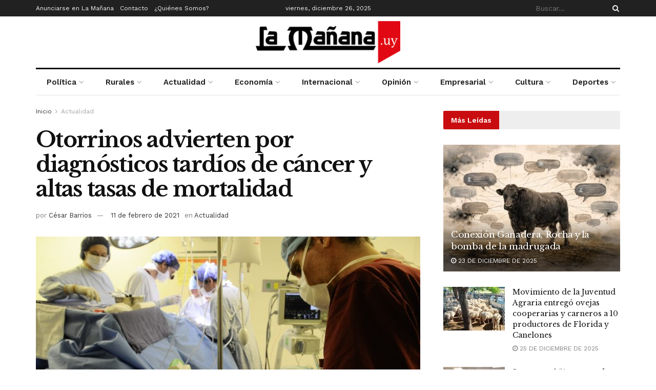

--- FILE ---
content_type: text/html; charset=UTF-8
request_url: https://www.xn--lamaana-7za.uy/actualidad/otorrinos-advierten-por-diagnosticos-tardios-de-cancer-y-altas-tasas-de-mortalidad/
body_size: 38560
content:
<!doctype html>
<!--[if lt IE 7]> <html class="no-js lt-ie9 lt-ie8 lt-ie7" dir="ltr" lang="es" prefix="og: https://ogp.me/ns#"> <![endif]-->
<!--[if IE 7]>    <html class="no-js lt-ie9 lt-ie8" dir="ltr" lang="es" prefix="og: https://ogp.me/ns#"> <![endif]-->
<!--[if IE 8]>    <html class="no-js lt-ie9" dir="ltr" lang="es" prefix="og: https://ogp.me/ns#"> <![endif]-->
<!--[if IE 9]>    <html class="no-js lt-ie10" dir="ltr" lang="es" prefix="og: https://ogp.me/ns#"> <![endif]-->
<!--[if gt IE 8]><!--> <html class="no-js" dir="ltr" lang="es" prefix="og: https://ogp.me/ns#"> <!--<![endif]-->
<head>
    <meta http-equiv="Content-Type" content="text/html; charset=UTF-8" />
    <meta name='viewport' content='width=device-width, initial-scale=1, user-scalable=yes' />
    <link rel="profile" href="https://gmpg.org/xfn/11" />
    <link rel="pingback" href="https://www.xn--lamaana-7za.uy/xmlrpc.php" />
    <title>Otorrinos advierten por diagnósticos tardíos de cáncer y altas tasas de mortalidad | La Mañana</title>

		<!-- All in One SEO 4.7.4.2 - aioseo.com -->
		<meta name="description" content="La Sociedad de Otorrinolaringología del Uruguay (Sorlu) alerta que existen serios problemas con la detección temprana del cáncer de cabeza, cuello y las vías aerodigestivas superiores, lo que provoca la muerte de la mayoría de los pacientes a los cuales se les detecta este tipo de tumor. Señalan que más de la mitad de los" />
		<meta name="robots" content="max-image-preview:large" />
		<meta name="google-site-verification" content="OoKq5MtKR-R1Jz4PP_nlF0u7Lvs3AXi-Sk9afna0ecI" />
		<meta name="keywords" content="cáncer,coronavirus,martín fraschini,otorrinos,sorlu,vph" />
		<link rel="canonical" href="https://www.xn--lamaana-7za.uy/actualidad/otorrinos-advierten-por-diagnosticos-tardios-de-cancer-y-altas-tasas-de-mortalidad/" />
		<meta name="generator" content="All in One SEO (AIOSEO) 4.7.4.2" />
		<meta property="og:locale" content="es_ES" />
		<meta property="og:site_name" content="La Mañana | Semanario La Mañana, Uruguay. La Sociedad de Otorrinolaringología del Uruguay (Sorlu) alerta que existen serios problemas con la detección temprana del cáncer de cabeza, cuello y las vías aerodigestivas superiores, lo que provoca la muerte de la mayoría de los pacientes a los cuales se les detecta este tipo de tumor. Señalan que más de la mitad de los" />
		<meta property="og:type" content="article" />
		<meta property="og:title" content="Otorrinos advierten por diagnósticos tardíos de cáncer y altas tasas de mortalidad | La Mañana" />
		<meta property="og:description" content="La Sociedad de Otorrinolaringología del Uruguay (Sorlu) alerta que existen serios problemas con la detección temprana del cáncer de cabeza, cuello y las vías aerodigestivas superiores, lo que provoca la muerte de la mayoría de los pacientes a los cuales se les detecta este tipo de tumor. Señalan que más de la mitad de los" />
		<meta property="og:url" content="https://www.xn--lamaana-7za.uy/actualidad/otorrinos-advierten-por-diagnosticos-tardios-de-cancer-y-altas-tasas-de-mortalidad/" />
		<meta property="og:image" content="https://www.xn--lamaana-7za.uy/wp-content/uploads/2021/02/OTORRINOS-11-e1613070261877.jpg" />
		<meta property="og:image:secure_url" content="https://www.xn--lamaana-7za.uy/wp-content/uploads/2021/02/OTORRINOS-11-e1613070261877.jpg" />
		<meta property="og:image:width" content="1140" />
		<meta property="og:image:height" content="757" />
		<meta property="article:published_time" content="2021-02-11T19:07:08+00:00" />
		<meta property="article:modified_time" content="2021-02-11T19:07:10+00:00" />
		<meta property="article:publisher" content="https://www.facebook.com/lamananauy" />
		<meta name="twitter:card" content="summary" />
		<meta name="twitter:site" content="@Uruguaylamanana" />
		<meta name="twitter:title" content="Otorrinos advierten por diagnósticos tardíos de cáncer y altas tasas de mortalidad | La Mañana" />
		<meta name="twitter:description" content="La Sociedad de Otorrinolaringología del Uruguay (Sorlu) alerta que existen serios problemas con la detección temprana del cáncer de cabeza, cuello y las vías aerodigestivas superiores, lo que provoca la muerte de la mayoría de los pacientes a los cuales se les detecta este tipo de tumor. Señalan que más de la mitad de los" />
		<meta name="twitter:creator" content="@Uruguaylamanana" />
		<meta name="twitter:image" content="https://www.xn--lamaana-7za.uy/wp-content/uploads/2021/02/OTORRINOS-11-e1613070261877.jpg" />
		<meta name="twitter:label1" content="Escrito por" />
		<meta name="twitter:data1" content="César Barrios" />
		<meta name="twitter:label2" content="Tiempo de lectura estimado" />
		<meta name="twitter:data2" content="6 minutos" />
		<meta name="google" content="nositelinkssearchbox" />
		<script type="application/ld+json" class="aioseo-schema">
			{"@context":"https:\/\/schema.org","@graph":[{"@type":"Article","@id":"https:\/\/www.xn--lamaana-7za.uy\/actualidad\/otorrinos-advierten-por-diagnosticos-tardios-de-cancer-y-altas-tasas-de-mortalidad\/#article","name":"Otorrinos advierten por diagn\u00f3sticos tard\u00edos de c\u00e1ncer y altas tasas de mortalidad | La Ma\u00f1ana","headline":"Otorrinos advierten por diagn\u00f3sticos tard\u00edos de c\u00e1ncer y altas tasas de mortalidad","author":{"@id":"https:\/\/www.xn--lamaana-7za.uy\/author\/cesar-barrios\/#author"},"publisher":{"@id":"https:\/\/www.xn--lamaana-7za.uy\/#organization"},"image":{"@type":"ImageObject","url":"https:\/\/www.xn--lamaana-7za.uy\/wp-content\/uploads\/2021\/02\/OTORRINOS-11-e1613070261877.jpg","width":1140,"height":757},"datePublished":"2021-02-11T16:07:08-03:00","dateModified":"2021-02-11T16:07:10-03:00","inLanguage":"es-ES","mainEntityOfPage":{"@id":"https:\/\/www.xn--lamaana-7za.uy\/actualidad\/otorrinos-advierten-por-diagnosticos-tardios-de-cancer-y-altas-tasas-de-mortalidad\/#webpage"},"isPartOf":{"@id":"https:\/\/www.xn--lamaana-7za.uy\/actualidad\/otorrinos-advierten-por-diagnosticos-tardios-de-cancer-y-altas-tasas-de-mortalidad\/#webpage"},"articleSection":"Actualidad, c\u00e1ncer, Coronavirus, Mart\u00edn Fraschini, Otorrinos, SORLU, VPH"},{"@type":"BreadcrumbList","@id":"https:\/\/www.xn--lamaana-7za.uy\/actualidad\/otorrinos-advierten-por-diagnosticos-tardios-de-cancer-y-altas-tasas-de-mortalidad\/#breadcrumblist","itemListElement":[{"@type":"ListItem","@id":"https:\/\/www.xn--lamaana-7za.uy\/#listItem","position":1,"name":"Hogar","item":"https:\/\/www.xn--lamaana-7za.uy\/","nextItem":"https:\/\/www.xn--lamaana-7za.uy\/seccion\/actualidad\/#listItem"},{"@type":"ListItem","@id":"https:\/\/www.xn--lamaana-7za.uy\/seccion\/actualidad\/#listItem","position":2,"name":"Actualidad","item":"https:\/\/www.xn--lamaana-7za.uy\/seccion\/actualidad\/","nextItem":"https:\/\/www.xn--lamaana-7za.uy\/actualidad\/otorrinos-advierten-por-diagnosticos-tardios-de-cancer-y-altas-tasas-de-mortalidad\/#listItem","previousItem":"https:\/\/www.xn--lamaana-7za.uy\/#listItem"},{"@type":"ListItem","@id":"https:\/\/www.xn--lamaana-7za.uy\/actualidad\/otorrinos-advierten-por-diagnosticos-tardios-de-cancer-y-altas-tasas-de-mortalidad\/#listItem","position":3,"name":"Otorrinos advierten por diagn\u00f3sticos tard\u00edos de c\u00e1ncer y altas tasas de mortalidad","previousItem":"https:\/\/www.xn--lamaana-7za.uy\/seccion\/actualidad\/#listItem"}]},{"@type":"Organization","@id":"https:\/\/www.xn--lamaana-7za.uy\/#organization","name":"La Ma\u00f1ana","description":"Semanario La Ma\u00f1ana, Uruguay.","url":"https:\/\/www.xn--lamaana-7za.uy\/","logo":{"@type":"ImageObject","url":"https:\/\/www.xn--lamaana-7za.uy\/wp-content\/uploads\/2021\/06\/logo-e1654137514526.png","@id":"https:\/\/www.xn--lamaana-7za.uy\/actualidad\/otorrinos-advierten-por-diagnosticos-tardios-de-cancer-y-altas-tasas-de-mortalidad\/#organizationLogo","width":300,"height":88,"caption":"La ma\u00f1ana"},"image":{"@id":"https:\/\/www.xn--lamaana-7za.uy\/actualidad\/otorrinos-advierten-por-diagnosticos-tardios-de-cancer-y-altas-tasas-de-mortalidad\/#organizationLogo"},"sameAs":["https:\/\/www.facebook.com\/lamananauy","https:\/\/twitter.com\/Uruguaylamanana","https:\/\/www.instagram.com\/uruguaylamanana\/"]},{"@type":"Person","@id":"https:\/\/www.xn--lamaana-7za.uy\/author\/cesar-barrios\/#author","url":"https:\/\/www.xn--lamaana-7za.uy\/author\/cesar-barrios\/","name":"C\u00e9sar Barrios","image":{"@type":"ImageObject","@id":"https:\/\/www.xn--lamaana-7za.uy\/actualidad\/otorrinos-advierten-por-diagnosticos-tardios-de-cancer-y-altas-tasas-de-mortalidad\/#authorImage","url":"https:\/\/secure.gravatar.com\/avatar\/a6d14de05d7b2c3cf4fae7ae14cfa7f3?s=96&d=mm&r=g","width":96,"height":96,"caption":"C\u00e9sar Barrios"}},{"@type":"WebPage","@id":"https:\/\/www.xn--lamaana-7za.uy\/actualidad\/otorrinos-advierten-por-diagnosticos-tardios-de-cancer-y-altas-tasas-de-mortalidad\/#webpage","url":"https:\/\/www.xn--lamaana-7za.uy\/actualidad\/otorrinos-advierten-por-diagnosticos-tardios-de-cancer-y-altas-tasas-de-mortalidad\/","name":"Otorrinos advierten por diagn\u00f3sticos tard\u00edos de c\u00e1ncer y altas tasas de mortalidad | La Ma\u00f1ana","description":"La Sociedad de Otorrinolaringolog\u00eda del Uruguay (Sorlu) alerta que existen serios problemas con la detecci\u00f3n temprana del c\u00e1ncer de cabeza, cuello y las v\u00edas aerodigestivas superiores, lo que provoca la muerte de la mayor\u00eda de los pacientes a los cuales se les detecta este tipo de tumor. Se\u00f1alan que m\u00e1s de la mitad de los","inLanguage":"es-ES","isPartOf":{"@id":"https:\/\/www.xn--lamaana-7za.uy\/#website"},"breadcrumb":{"@id":"https:\/\/www.xn--lamaana-7za.uy\/actualidad\/otorrinos-advierten-por-diagnosticos-tardios-de-cancer-y-altas-tasas-de-mortalidad\/#breadcrumblist"},"author":{"@id":"https:\/\/www.xn--lamaana-7za.uy\/author\/cesar-barrios\/#author"},"creator":{"@id":"https:\/\/www.xn--lamaana-7za.uy\/author\/cesar-barrios\/#author"},"image":{"@type":"ImageObject","url":"https:\/\/www.xn--lamaana-7za.uy\/wp-content\/uploads\/2021\/02\/OTORRINOS-11-e1613070261877.jpg","@id":"https:\/\/www.xn--lamaana-7za.uy\/actualidad\/otorrinos-advierten-por-diagnosticos-tardios-de-cancer-y-altas-tasas-de-mortalidad\/#mainImage","width":1140,"height":757},"primaryImageOfPage":{"@id":"https:\/\/www.xn--lamaana-7za.uy\/actualidad\/otorrinos-advierten-por-diagnosticos-tardios-de-cancer-y-altas-tasas-de-mortalidad\/#mainImage"},"datePublished":"2021-02-11T16:07:08-03:00","dateModified":"2021-02-11T16:07:10-03:00"},{"@type":"WebSite","@id":"https:\/\/www.xn--lamaana-7za.uy\/#website","url":"https:\/\/www.xn--lamaana-7za.uy\/","name":"La Ma\u00f1ana","description":"Semanario La Ma\u00f1ana, Uruguay.","inLanguage":"es-ES","publisher":{"@id":"https:\/\/www.xn--lamaana-7za.uy\/#organization"}}]}
		</script>
		<!-- All in One SEO -->

<meta property="og:type" content="article">
<meta property="og:title" content="Otorrinos advierten por diagnósticos tardíos de cáncer y altas tasas de mortalidad">
<meta property="og:site_name" content="La Mañana">
<meta property="og:description" content="La Mañana">
<meta property="og:url" content="https://www.xn--lamaana-7za.uy/actualidad/otorrinos-advierten-por-diagnosticos-tardios-de-cancer-y-altas-tasas-de-mortalidad/">
<meta property="og:locale" content="es_ES">
<meta property="og:image" content="https://www.xn--lamaana-7za.uy/wp-content/uploads/2021/02/OTORRINOS-11-e1613070261877.jpg">
<meta property="og:image:height" content="757">
<meta property="og:image:width" content="1140">
<meta property="article:published_time" content="2021-02-11T16:07:08-03:00">
<meta property="article:modified_time" content="2021-02-11T16:07:10-03:00">
<meta property="article:section" content="Actualidad">
<meta property="article:tag" content="cáncer">
<meta property="article:tag" content="Coronavirus">
<meta property="article:tag" content="Martín Fraschini">
<meta property="article:tag" content="Otorrinos">
<meta property="article:tag" content="SORLU">
<meta property="article:tag" content="VPH">
<meta name="twitter:card" content="summary_large_image">
<meta name="twitter:title" content="Otorrinos advierten por diagnósticos tardíos de cáncer y altas tasas de mortalidad">
<meta name="twitter:description" content="La Mañana">
<meta name="twitter:url" content="https://www.xn--lamaana-7za.uy/actualidad/otorrinos-advierten-por-diagnosticos-tardios-de-cancer-y-altas-tasas-de-mortalidad/">
<meta name="twitter:site" content="">
<meta name="twitter:image" content="https://www.xn--lamaana-7za.uy/wp-content/uploads/2021/02/OTORRINOS-11-e1613070261877.jpg">
<meta name="twitter:image:width" content="1140">
<meta name="twitter:image:height" content="757">
			<script type="text/javascript">
			  var jnews_ajax_url = '/?ajax-request=jnews'
			</script>
			<script type="text/javascript">;window.jnews=window.jnews||{},window.jnews.library=window.jnews.library||{},window.jnews.library=function(){"use strict";var e=this;e.win=window,e.doc=document,e.noop=function(){},e.globalBody=e.doc.getElementsByTagName("body")[0],e.globalBody=e.globalBody?e.globalBody:e.doc,e.win.jnewsDataStorage=e.win.jnewsDataStorage||{_storage:new WeakMap,put:function(e,t,n){this._storage.has(e)||this._storage.set(e,new Map),this._storage.get(e).set(t,n)},get:function(e,t){return this._storage.get(e).get(t)},has:function(e,t){return this._storage.has(e)&&this._storage.get(e).has(t)},remove:function(e,t){var n=this._storage.get(e).delete(t);return 0===!this._storage.get(e).size&&this._storage.delete(e),n}},e.windowWidth=function(){return e.win.innerWidth||e.docEl.clientWidth||e.globalBody.clientWidth},e.windowHeight=function(){return e.win.innerHeight||e.docEl.clientHeight||e.globalBody.clientHeight},e.requestAnimationFrame=e.win.requestAnimationFrame||e.win.webkitRequestAnimationFrame||e.win.mozRequestAnimationFrame||e.win.msRequestAnimationFrame||window.oRequestAnimationFrame||function(e){return setTimeout(e,1e3/60)},e.cancelAnimationFrame=e.win.cancelAnimationFrame||e.win.webkitCancelAnimationFrame||e.win.webkitCancelRequestAnimationFrame||e.win.mozCancelAnimationFrame||e.win.msCancelRequestAnimationFrame||e.win.oCancelRequestAnimationFrame||function(e){clearTimeout(e)},e.classListSupport="classList"in document.createElement("_"),e.hasClass=e.classListSupport?function(e,t){return e.classList.contains(t)}:function(e,t){return e.className.indexOf(t)>=0},e.addClass=e.classListSupport?function(t,n){e.hasClass(t,n)||t.classList.add(n)}:function(t,n){e.hasClass(t,n)||(t.className+=" "+n)},e.removeClass=e.classListSupport?function(t,n){e.hasClass(t,n)&&t.classList.remove(n)}:function(t,n){e.hasClass(t,n)&&(t.className=t.className.replace(n,""))},e.objKeys=function(e){var t=[];for(var n in e)Object.prototype.hasOwnProperty.call(e,n)&&t.push(n);return t},e.isObjectSame=function(e,t){var n=!0;return JSON.stringify(e)!==JSON.stringify(t)&&(n=!1),n},e.extend=function(){for(var e,t,n,o=arguments[0]||{},i=1,a=arguments.length;i<a;i++)if(null!==(e=arguments[i]))for(t in e)o!==(n=e[t])&&void 0!==n&&(o[t]=n);return o},e.dataStorage=e.win.jnewsDataStorage,e.isVisible=function(e){return 0!==e.offsetWidth&&0!==e.offsetHeight||e.getBoundingClientRect().length},e.getHeight=function(e){return e.offsetHeight||e.clientHeight||e.getBoundingClientRect().height},e.getWidth=function(e){return e.offsetWidth||e.clientWidth||e.getBoundingClientRect().width},e.supportsPassive=!1;try{var t=Object.defineProperty({},"passive",{get:function(){e.supportsPassive=!0}});"createEvent"in e.doc?e.win.addEventListener("test",null,t):"fireEvent"in e.doc&&e.win.attachEvent("test",null)}catch(e){}e.passiveOption=!!e.supportsPassive&&{passive:!0},e.setStorage=function(e,t){e="jnews-"+e;var n={expired:Math.floor(((new Date).getTime()+432e5)/1e3)};t=Object.assign(n,t);localStorage.setItem(e,JSON.stringify(t))},e.getStorage=function(e){e="jnews-"+e;var t=localStorage.getItem(e);return null!==t&&0<t.length?JSON.parse(localStorage.getItem(e)):{}},e.expiredStorage=function(){var t,n="jnews-";for(var o in localStorage)o.indexOf(n)>-1&&"undefined"!==(t=e.getStorage(o.replace(n,""))).expired&&t.expired<Math.floor((new Date).getTime()/1e3)&&localStorage.removeItem(o)},e.addEvents=function(t,n,o){for(var i in n){var a=["touchstart","touchmove"].indexOf(i)>=0&&!o&&e.passiveOption;"createEvent"in e.doc?t.addEventListener(i,n[i],a):"fireEvent"in e.doc&&t.attachEvent("on"+i,n[i])}},e.removeEvents=function(t,n){for(var o in n)"createEvent"in e.doc?t.removeEventListener(o,n[o]):"fireEvent"in e.doc&&t.detachEvent("on"+o,n[o])},e.triggerEvents=function(t,n,o){var i;o=o||{detail:null};return"createEvent"in e.doc?(!(i=e.doc.createEvent("CustomEvent")||new CustomEvent(n)).initCustomEvent||i.initCustomEvent(n,!0,!1,o),void t.dispatchEvent(i)):"fireEvent"in e.doc?((i=e.doc.createEventObject()).eventType=n,void t.fireEvent("on"+i.eventType,i)):void 0},e.getParents=function(t,n){void 0===n&&(n=e.doc);for(var o=[],i=t.parentNode,a=!1;!a;)if(i){var r=i;r.querySelectorAll(n).length?a=!0:(o.push(r),i=r.parentNode)}else o=[],a=!0;return o},e.forEach=function(e,t,n){for(var o=0,i=e.length;o<i;o++)t.call(n,e[o],o)},e.getText=function(e){return e.innerText||e.textContent},e.setText=function(e,t){var n="object"==typeof t?t.innerText||t.textContent:t;e.innerText&&(e.innerText=n),e.textContent&&(e.textContent=n)},e.httpBuildQuery=function(t){return e.objKeys(t).reduce(function t(n){var o=arguments.length>1&&void 0!==arguments[1]?arguments[1]:null;return function(i,a){var r=n[a];a=encodeURIComponent(a);var s=o?"".concat(o,"[").concat(a,"]"):a;return null==r||"function"==typeof r?(i.push("".concat(s,"=")),i):["number","boolean","string"].includes(typeof r)?(i.push("".concat(s,"=").concat(encodeURIComponent(r))),i):(i.push(e.objKeys(r).reduce(t(r,s),[]).join("&")),i)}}(t),[]).join("&")},e.get=function(t,n,o,i){return o="function"==typeof o?o:e.noop,e.ajax("GET",t,n,o,i)},e.post=function(t,n,o,i){return o="function"==typeof o?o:e.noop,e.ajax("POST",t,n,o,i)},e.ajax=function(t,n,o,i,a){var r=new XMLHttpRequest,s=n,c=e.httpBuildQuery(o);if(t=-1!=["GET","POST"].indexOf(t)?t:"GET",r.open(t,s+("GET"==t?"?"+c:""),!0),"POST"==t&&r.setRequestHeader("Content-type","application/x-www-form-urlencoded"),r.setRequestHeader("X-Requested-With","XMLHttpRequest"),r.onreadystatechange=function(){4===r.readyState&&200<=r.status&&300>r.status&&"function"==typeof i&&i.call(void 0,r.response)},void 0!==a&&!a){return{xhr:r,send:function(){r.send("POST"==t?c:null)}}}return r.send("POST"==t?c:null),{xhr:r}},e.scrollTo=function(t,n,o){function i(e,t,n){this.start=this.position(),this.change=e-this.start,this.currentTime=0,this.increment=20,this.duration=void 0===n?500:n,this.callback=t,this.finish=!1,this.animateScroll()}return Math.easeInOutQuad=function(e,t,n,o){return(e/=o/2)<1?n/2*e*e+t:-n/2*(--e*(e-2)-1)+t},i.prototype.stop=function(){this.finish=!0},i.prototype.move=function(t){e.doc.documentElement.scrollTop=t,e.globalBody.parentNode.scrollTop=t,e.globalBody.scrollTop=t},i.prototype.position=function(){return e.doc.documentElement.scrollTop||e.globalBody.parentNode.scrollTop||e.globalBody.scrollTop},i.prototype.animateScroll=function(){this.currentTime+=this.increment;var t=Math.easeInOutQuad(this.currentTime,this.start,this.change,this.duration);this.move(t),this.currentTime<this.duration&&!this.finish?e.requestAnimationFrame.call(e.win,this.animateScroll.bind(this)):this.callback&&"function"==typeof this.callback&&this.callback()},new i(t,n,o)},e.unwrap=function(t){var n,o=t;e.forEach(t,(function(e,t){n?n+=e:n=e})),o.replaceWith(n)},e.performance={start:function(e){performance.mark(e+"Start")},stop:function(e){performance.mark(e+"End"),performance.measure(e,e+"Start",e+"End")}},e.fps=function(){var t=0,n=0,o=0;!function(){var i=t=0,a=0,r=0,s=document.getElementById("fpsTable"),c=function(t){void 0===document.getElementsByTagName("body")[0]?e.requestAnimationFrame.call(e.win,(function(){c(t)})):document.getElementsByTagName("body")[0].appendChild(t)};null===s&&((s=document.createElement("div")).style.position="fixed",s.style.top="120px",s.style.left="10px",s.style.width="100px",s.style.height="20px",s.style.border="1px solid black",s.style.fontSize="11px",s.style.zIndex="100000",s.style.backgroundColor="white",s.id="fpsTable",c(s));var l=function(){o++,n=Date.now(),(a=(o/(r=(n-t)/1e3)).toPrecision(2))!=i&&(i=a,s.innerHTML=i+"fps"),1<r&&(t=n,o=0),e.requestAnimationFrame.call(e.win,l)};l()}()},e.instr=function(e,t){for(var n=0;n<t.length;n++)if(-1!==e.toLowerCase().indexOf(t[n].toLowerCase()))return!0},e.winLoad=function(t,n){function o(o){if("complete"===e.doc.readyState||"interactive"===e.doc.readyState)return!o||n?setTimeout(t,n||1):t(o),1}o()||e.addEvents(e.win,{load:o})},e.docReady=function(t,n){function o(o){if("complete"===e.doc.readyState||"interactive"===e.doc.readyState)return!o||n?setTimeout(t,n||1):t(o),1}o()||e.addEvents(e.doc,{DOMContentLoaded:o})},e.fireOnce=function(){e.docReady((function(){e.assets=e.assets||[],e.assets.length&&(e.boot(),e.load_assets())}),50)},e.boot=function(){e.length&&e.doc.querySelectorAll("style[media]").forEach((function(e){"not all"==e.getAttribute("media")&&e.removeAttribute("media")}))},e.create_js=function(t,n){var o=e.doc.createElement("script");switch(o.setAttribute("src",t),n){case"defer":o.setAttribute("defer",!0);break;case"async":o.setAttribute("async",!0);break;case"deferasync":o.setAttribute("defer",!0),o.setAttribute("async",!0)}e.globalBody.appendChild(o)},e.load_assets=function(){"object"==typeof e.assets&&e.forEach(e.assets.slice(0),(function(t,n){var o="";t.defer&&(o+="defer"),t.async&&(o+="async"),e.create_js(t.url,o);var i=e.assets.indexOf(t);i>-1&&e.assets.splice(i,1)})),e.assets=jnewsoption.au_scripts=window.jnewsads=[]},e.setCookie=function(e,t,n){var o="";if(n){var i=new Date;i.setTime(i.getTime()+24*n*60*60*1e3),o="; expires="+i.toUTCString()}document.cookie=e+"="+(t||"")+o+"; path=/"},e.getCookie=function(e){for(var t=e+"=",n=document.cookie.split(";"),o=0;o<n.length;o++){for(var i=n[o];" "==i.charAt(0);)i=i.substring(1,i.length);if(0==i.indexOf(t))return i.substring(t.length,i.length)}return null},e.eraseCookie=function(e){document.cookie=e+"=; Path=/; Expires=Thu, 01 Jan 1970 00:00:01 GMT;"},e.docReady((function(){e.globalBody=e.globalBody==e.doc?e.doc.getElementsByTagName("body")[0]:e.globalBody,e.globalBody=e.globalBody?e.globalBody:e.doc})),e.winLoad((function(){e.winLoad((function(){var t=!1;if(void 0!==window.jnewsadmin)if(void 0!==window.file_version_checker){var n=e.objKeys(window.file_version_checker);n.length?n.forEach((function(e){t||"10.0.4"===window.file_version_checker[e]||(t=!0)})):t=!0}else t=!0;t&&(window.jnewsHelper.getMessage(),window.jnewsHelper.getNotice())}),2500)}))},window.jnews.library=new window.jnews.library;</script><link rel='dns-prefetch' href='//fonts.googleapis.com' />
<link rel='preconnect' href='https://fonts.gstatic.com' />
<link rel="alternate" type="application/rss+xml" title="La Mañana &raquo; Feed" href="https://www.xn--lamaana-7za.uy/feed/" />
<link rel="alternate" type="application/rss+xml" title="La Mañana &raquo; Feed de los comentarios" href="https://www.xn--lamaana-7za.uy/comments/feed/" />
<link rel="alternate" type="application/rss+xml" title="La Mañana &raquo; Comentario Otorrinos advierten por diagnósticos tardíos de cáncer y altas tasas de mortalidad del feed" href="https://www.xn--lamaana-7za.uy/actualidad/otorrinos-advierten-por-diagnosticos-tardios-de-cancer-y-altas-tasas-de-mortalidad/feed/" />
		<!-- This site uses the Google Analytics by MonsterInsights plugin v9.2.1 - Using Analytics tracking - https://www.monsterinsights.com/ -->
							<script src="//www.googletagmanager.com/gtag/js?id=G-BD3Y7YKDVK"  data-cfasync="false" data-wpfc-render="false" type="text/javascript" async></script>
			<script data-cfasync="false" data-wpfc-render="false" type="text/javascript">
				var mi_version = '9.2.1';
				var mi_track_user = true;
				var mi_no_track_reason = '';
								var MonsterInsightsDefaultLocations = {"page_location":"https:\/\/www.xn--lamaana-7za.uy\/actualidad\/otorrinos-advierten-por-diagnosticos-tardios-de-cancer-y-altas-tasas-de-mortalidad\/"};
				if ( typeof MonsterInsightsPrivacyGuardFilter === 'function' ) {
					var MonsterInsightsLocations = (typeof MonsterInsightsExcludeQuery === 'object') ? MonsterInsightsPrivacyGuardFilter( MonsterInsightsExcludeQuery ) : MonsterInsightsPrivacyGuardFilter( MonsterInsightsDefaultLocations );
				} else {
					var MonsterInsightsLocations = (typeof MonsterInsightsExcludeQuery === 'object') ? MonsterInsightsExcludeQuery : MonsterInsightsDefaultLocations;
				}

								var disableStrs = [
										'ga-disable-G-BD3Y7YKDVK',
									];

				/* Function to detect opted out users */
				function __gtagTrackerIsOptedOut() {
					for (var index = 0; index < disableStrs.length; index++) {
						if (document.cookie.indexOf(disableStrs[index] + '=true') > -1) {
							return true;
						}
					}

					return false;
				}

				/* Disable tracking if the opt-out cookie exists. */
				if (__gtagTrackerIsOptedOut()) {
					for (var index = 0; index < disableStrs.length; index++) {
						window[disableStrs[index]] = true;
					}
				}

				/* Opt-out function */
				function __gtagTrackerOptout() {
					for (var index = 0; index < disableStrs.length; index++) {
						document.cookie = disableStrs[index] + '=true; expires=Thu, 31 Dec 2099 23:59:59 UTC; path=/';
						window[disableStrs[index]] = true;
					}
				}

				if ('undefined' === typeof gaOptout) {
					function gaOptout() {
						__gtagTrackerOptout();
					}
				}
								window.dataLayer = window.dataLayer || [];

				window.MonsterInsightsDualTracker = {
					helpers: {},
					trackers: {},
				};
				if (mi_track_user) {
					function __gtagDataLayer() {
						dataLayer.push(arguments);
					}

					function __gtagTracker(type, name, parameters) {
						if (!parameters) {
							parameters = {};
						}

						if (parameters.send_to) {
							__gtagDataLayer.apply(null, arguments);
							return;
						}

						if (type === 'event') {
														parameters.send_to = monsterinsights_frontend.v4_id;
							var hookName = name;
							if (typeof parameters['event_category'] !== 'undefined') {
								hookName = parameters['event_category'] + ':' + name;
							}

							if (typeof MonsterInsightsDualTracker.trackers[hookName] !== 'undefined') {
								MonsterInsightsDualTracker.trackers[hookName](parameters);
							} else {
								__gtagDataLayer('event', name, parameters);
							}
							
						} else {
							__gtagDataLayer.apply(null, arguments);
						}
					}

					__gtagTracker('js', new Date());
					__gtagTracker('set', {
						'developer_id.dZGIzZG': true,
											});
					if ( MonsterInsightsLocations.page_location ) {
						__gtagTracker('set', MonsterInsightsLocations);
					}
										__gtagTracker('config', 'G-BD3Y7YKDVK', {"forceSSL":"true","link_attribution":"true"} );
															window.gtag = __gtagTracker;										(function () {
						/* https://developers.google.com/analytics/devguides/collection/analyticsjs/ */
						/* ga and __gaTracker compatibility shim. */
						var noopfn = function () {
							return null;
						};
						var newtracker = function () {
							return new Tracker();
						};
						var Tracker = function () {
							return null;
						};
						var p = Tracker.prototype;
						p.get = noopfn;
						p.set = noopfn;
						p.send = function () {
							var args = Array.prototype.slice.call(arguments);
							args.unshift('send');
							__gaTracker.apply(null, args);
						};
						var __gaTracker = function () {
							var len = arguments.length;
							if (len === 0) {
								return;
							}
							var f = arguments[len - 1];
							if (typeof f !== 'object' || f === null || typeof f.hitCallback !== 'function') {
								if ('send' === arguments[0]) {
									var hitConverted, hitObject = false, action;
									if ('event' === arguments[1]) {
										if ('undefined' !== typeof arguments[3]) {
											hitObject = {
												'eventAction': arguments[3],
												'eventCategory': arguments[2],
												'eventLabel': arguments[4],
												'value': arguments[5] ? arguments[5] : 1,
											}
										}
									}
									if ('pageview' === arguments[1]) {
										if ('undefined' !== typeof arguments[2]) {
											hitObject = {
												'eventAction': 'page_view',
												'page_path': arguments[2],
											}
										}
									}
									if (typeof arguments[2] === 'object') {
										hitObject = arguments[2];
									}
									if (typeof arguments[5] === 'object') {
										Object.assign(hitObject, arguments[5]);
									}
									if ('undefined' !== typeof arguments[1].hitType) {
										hitObject = arguments[1];
										if ('pageview' === hitObject.hitType) {
											hitObject.eventAction = 'page_view';
										}
									}
									if (hitObject) {
										action = 'timing' === arguments[1].hitType ? 'timing_complete' : hitObject.eventAction;
										hitConverted = mapArgs(hitObject);
										__gtagTracker('event', action, hitConverted);
									}
								}
								return;
							}

							function mapArgs(args) {
								var arg, hit = {};
								var gaMap = {
									'eventCategory': 'event_category',
									'eventAction': 'event_action',
									'eventLabel': 'event_label',
									'eventValue': 'event_value',
									'nonInteraction': 'non_interaction',
									'timingCategory': 'event_category',
									'timingVar': 'name',
									'timingValue': 'value',
									'timingLabel': 'event_label',
									'page': 'page_path',
									'location': 'page_location',
									'title': 'page_title',
									'referrer' : 'page_referrer',
								};
								for (arg in args) {
																		if (!(!args.hasOwnProperty(arg) || !gaMap.hasOwnProperty(arg))) {
										hit[gaMap[arg]] = args[arg];
									} else {
										hit[arg] = args[arg];
									}
								}
								return hit;
							}

							try {
								f.hitCallback();
							} catch (ex) {
							}
						};
						__gaTracker.create = newtracker;
						__gaTracker.getByName = newtracker;
						__gaTracker.getAll = function () {
							return [];
						};
						__gaTracker.remove = noopfn;
						__gaTracker.loaded = true;
						window['__gaTracker'] = __gaTracker;
					})();
									} else {
										console.log("");
					(function () {
						function __gtagTracker() {
							return null;
						}

						window['__gtagTracker'] = __gtagTracker;
						window['gtag'] = __gtagTracker;
					})();
									}
			</script>
				<!-- / Google Analytics by MonsterInsights -->
		<script type="text/javascript">
/* <![CDATA[ */
window._wpemojiSettings = {"baseUrl":"https:\/\/s.w.org\/images\/core\/emoji\/15.0.3\/72x72\/","ext":".png","svgUrl":"https:\/\/s.w.org\/images\/core\/emoji\/15.0.3\/svg\/","svgExt":".svg","source":{"concatemoji":"https:\/\/www.xn--lamaana-7za.uy\/wp-includes\/js\/wp-emoji-release.min.js?ver=6.6.4"}};
/*! This file is auto-generated */
!function(i,n){var o,s,e;function c(e){try{var t={supportTests:e,timestamp:(new Date).valueOf()};sessionStorage.setItem(o,JSON.stringify(t))}catch(e){}}function p(e,t,n){e.clearRect(0,0,e.canvas.width,e.canvas.height),e.fillText(t,0,0);var t=new Uint32Array(e.getImageData(0,0,e.canvas.width,e.canvas.height).data),r=(e.clearRect(0,0,e.canvas.width,e.canvas.height),e.fillText(n,0,0),new Uint32Array(e.getImageData(0,0,e.canvas.width,e.canvas.height).data));return t.every(function(e,t){return e===r[t]})}function u(e,t,n){switch(t){case"flag":return n(e,"\ud83c\udff3\ufe0f\u200d\u26a7\ufe0f","\ud83c\udff3\ufe0f\u200b\u26a7\ufe0f")?!1:!n(e,"\ud83c\uddfa\ud83c\uddf3","\ud83c\uddfa\u200b\ud83c\uddf3")&&!n(e,"\ud83c\udff4\udb40\udc67\udb40\udc62\udb40\udc65\udb40\udc6e\udb40\udc67\udb40\udc7f","\ud83c\udff4\u200b\udb40\udc67\u200b\udb40\udc62\u200b\udb40\udc65\u200b\udb40\udc6e\u200b\udb40\udc67\u200b\udb40\udc7f");case"emoji":return!n(e,"\ud83d\udc26\u200d\u2b1b","\ud83d\udc26\u200b\u2b1b")}return!1}function f(e,t,n){var r="undefined"!=typeof WorkerGlobalScope&&self instanceof WorkerGlobalScope?new OffscreenCanvas(300,150):i.createElement("canvas"),a=r.getContext("2d",{willReadFrequently:!0}),o=(a.textBaseline="top",a.font="600 32px Arial",{});return e.forEach(function(e){o[e]=t(a,e,n)}),o}function t(e){var t=i.createElement("script");t.src=e,t.defer=!0,i.head.appendChild(t)}"undefined"!=typeof Promise&&(o="wpEmojiSettingsSupports",s=["flag","emoji"],n.supports={everything:!0,everythingExceptFlag:!0},e=new Promise(function(e){i.addEventListener("DOMContentLoaded",e,{once:!0})}),new Promise(function(t){var n=function(){try{var e=JSON.parse(sessionStorage.getItem(o));if("object"==typeof e&&"number"==typeof e.timestamp&&(new Date).valueOf()<e.timestamp+604800&&"object"==typeof e.supportTests)return e.supportTests}catch(e){}return null}();if(!n){if("undefined"!=typeof Worker&&"undefined"!=typeof OffscreenCanvas&&"undefined"!=typeof URL&&URL.createObjectURL&&"undefined"!=typeof Blob)try{var e="postMessage("+f.toString()+"("+[JSON.stringify(s),u.toString(),p.toString()].join(",")+"));",r=new Blob([e],{type:"text/javascript"}),a=new Worker(URL.createObjectURL(r),{name:"wpTestEmojiSupports"});return void(a.onmessage=function(e){c(n=e.data),a.terminate(),t(n)})}catch(e){}c(n=f(s,u,p))}t(n)}).then(function(e){for(var t in e)n.supports[t]=e[t],n.supports.everything=n.supports.everything&&n.supports[t],"flag"!==t&&(n.supports.everythingExceptFlag=n.supports.everythingExceptFlag&&n.supports[t]);n.supports.everythingExceptFlag=n.supports.everythingExceptFlag&&!n.supports.flag,n.DOMReady=!1,n.readyCallback=function(){n.DOMReady=!0}}).then(function(){return e}).then(function(){var e;n.supports.everything||(n.readyCallback(),(e=n.source||{}).concatemoji?t(e.concatemoji):e.wpemoji&&e.twemoji&&(t(e.twemoji),t(e.wpemoji)))}))}((window,document),window._wpemojiSettings);
/* ]]> */
</script>

<style id='wp-emoji-styles-inline-css' type='text/css'>

	img.wp-smiley, img.emoji {
		display: inline !important;
		border: none !important;
		box-shadow: none !important;
		height: 1em !important;
		width: 1em !important;
		margin: 0 0.07em !important;
		vertical-align: -0.1em !important;
		background: none !important;
		padding: 0 !important;
	}
</style>
<link rel='stylesheet' id='wp-block-library-css' href='https://www.xn--lamaana-7za.uy/wp-includes/css/dist/block-library/style.min.css?ver=6.6.4' type='text/css' media='all' />
<style id='classic-theme-styles-inline-css' type='text/css'>
/*! This file is auto-generated */
.wp-block-button__link{color:#fff;background-color:#32373c;border-radius:9999px;box-shadow:none;text-decoration:none;padding:calc(.667em + 2px) calc(1.333em + 2px);font-size:1.125em}.wp-block-file__button{background:#32373c;color:#fff;text-decoration:none}
</style>
<style id='global-styles-inline-css' type='text/css'>
:root{--wp--preset--aspect-ratio--square: 1;--wp--preset--aspect-ratio--4-3: 4/3;--wp--preset--aspect-ratio--3-4: 3/4;--wp--preset--aspect-ratio--3-2: 3/2;--wp--preset--aspect-ratio--2-3: 2/3;--wp--preset--aspect-ratio--16-9: 16/9;--wp--preset--aspect-ratio--9-16: 9/16;--wp--preset--color--black: #000000;--wp--preset--color--cyan-bluish-gray: #abb8c3;--wp--preset--color--white: #ffffff;--wp--preset--color--pale-pink: #f78da7;--wp--preset--color--vivid-red: #cf2e2e;--wp--preset--color--luminous-vivid-orange: #ff6900;--wp--preset--color--luminous-vivid-amber: #fcb900;--wp--preset--color--light-green-cyan: #7bdcb5;--wp--preset--color--vivid-green-cyan: #00d084;--wp--preset--color--pale-cyan-blue: #8ed1fc;--wp--preset--color--vivid-cyan-blue: #0693e3;--wp--preset--color--vivid-purple: #9b51e0;--wp--preset--gradient--vivid-cyan-blue-to-vivid-purple: linear-gradient(135deg,rgba(6,147,227,1) 0%,rgb(155,81,224) 100%);--wp--preset--gradient--light-green-cyan-to-vivid-green-cyan: linear-gradient(135deg,rgb(122,220,180) 0%,rgb(0,208,130) 100%);--wp--preset--gradient--luminous-vivid-amber-to-luminous-vivid-orange: linear-gradient(135deg,rgba(252,185,0,1) 0%,rgba(255,105,0,1) 100%);--wp--preset--gradient--luminous-vivid-orange-to-vivid-red: linear-gradient(135deg,rgba(255,105,0,1) 0%,rgb(207,46,46) 100%);--wp--preset--gradient--very-light-gray-to-cyan-bluish-gray: linear-gradient(135deg,rgb(238,238,238) 0%,rgb(169,184,195) 100%);--wp--preset--gradient--cool-to-warm-spectrum: linear-gradient(135deg,rgb(74,234,220) 0%,rgb(151,120,209) 20%,rgb(207,42,186) 40%,rgb(238,44,130) 60%,rgb(251,105,98) 80%,rgb(254,248,76) 100%);--wp--preset--gradient--blush-light-purple: linear-gradient(135deg,rgb(255,206,236) 0%,rgb(152,150,240) 100%);--wp--preset--gradient--blush-bordeaux: linear-gradient(135deg,rgb(254,205,165) 0%,rgb(254,45,45) 50%,rgb(107,0,62) 100%);--wp--preset--gradient--luminous-dusk: linear-gradient(135deg,rgb(255,203,112) 0%,rgb(199,81,192) 50%,rgb(65,88,208) 100%);--wp--preset--gradient--pale-ocean: linear-gradient(135deg,rgb(255,245,203) 0%,rgb(182,227,212) 50%,rgb(51,167,181) 100%);--wp--preset--gradient--electric-grass: linear-gradient(135deg,rgb(202,248,128) 0%,rgb(113,206,126) 100%);--wp--preset--gradient--midnight: linear-gradient(135deg,rgb(2,3,129) 0%,rgb(40,116,252) 100%);--wp--preset--font-size--small: 13px;--wp--preset--font-size--medium: 20px;--wp--preset--font-size--large: 36px;--wp--preset--font-size--x-large: 42px;--wp--preset--spacing--20: 0.44rem;--wp--preset--spacing--30: 0.67rem;--wp--preset--spacing--40: 1rem;--wp--preset--spacing--50: 1.5rem;--wp--preset--spacing--60: 2.25rem;--wp--preset--spacing--70: 3.38rem;--wp--preset--spacing--80: 5.06rem;--wp--preset--shadow--natural: 6px 6px 9px rgba(0, 0, 0, 0.2);--wp--preset--shadow--deep: 12px 12px 50px rgba(0, 0, 0, 0.4);--wp--preset--shadow--sharp: 6px 6px 0px rgba(0, 0, 0, 0.2);--wp--preset--shadow--outlined: 6px 6px 0px -3px rgba(255, 255, 255, 1), 6px 6px rgba(0, 0, 0, 1);--wp--preset--shadow--crisp: 6px 6px 0px rgba(0, 0, 0, 1);}:where(.is-layout-flex){gap: 0.5em;}:where(.is-layout-grid){gap: 0.5em;}body .is-layout-flex{display: flex;}.is-layout-flex{flex-wrap: wrap;align-items: center;}.is-layout-flex > :is(*, div){margin: 0;}body .is-layout-grid{display: grid;}.is-layout-grid > :is(*, div){margin: 0;}:where(.wp-block-columns.is-layout-flex){gap: 2em;}:where(.wp-block-columns.is-layout-grid){gap: 2em;}:where(.wp-block-post-template.is-layout-flex){gap: 1.25em;}:where(.wp-block-post-template.is-layout-grid){gap: 1.25em;}.has-black-color{color: var(--wp--preset--color--black) !important;}.has-cyan-bluish-gray-color{color: var(--wp--preset--color--cyan-bluish-gray) !important;}.has-white-color{color: var(--wp--preset--color--white) !important;}.has-pale-pink-color{color: var(--wp--preset--color--pale-pink) !important;}.has-vivid-red-color{color: var(--wp--preset--color--vivid-red) !important;}.has-luminous-vivid-orange-color{color: var(--wp--preset--color--luminous-vivid-orange) !important;}.has-luminous-vivid-amber-color{color: var(--wp--preset--color--luminous-vivid-amber) !important;}.has-light-green-cyan-color{color: var(--wp--preset--color--light-green-cyan) !important;}.has-vivid-green-cyan-color{color: var(--wp--preset--color--vivid-green-cyan) !important;}.has-pale-cyan-blue-color{color: var(--wp--preset--color--pale-cyan-blue) !important;}.has-vivid-cyan-blue-color{color: var(--wp--preset--color--vivid-cyan-blue) !important;}.has-vivid-purple-color{color: var(--wp--preset--color--vivid-purple) !important;}.has-black-background-color{background-color: var(--wp--preset--color--black) !important;}.has-cyan-bluish-gray-background-color{background-color: var(--wp--preset--color--cyan-bluish-gray) !important;}.has-white-background-color{background-color: var(--wp--preset--color--white) !important;}.has-pale-pink-background-color{background-color: var(--wp--preset--color--pale-pink) !important;}.has-vivid-red-background-color{background-color: var(--wp--preset--color--vivid-red) !important;}.has-luminous-vivid-orange-background-color{background-color: var(--wp--preset--color--luminous-vivid-orange) !important;}.has-luminous-vivid-amber-background-color{background-color: var(--wp--preset--color--luminous-vivid-amber) !important;}.has-light-green-cyan-background-color{background-color: var(--wp--preset--color--light-green-cyan) !important;}.has-vivid-green-cyan-background-color{background-color: var(--wp--preset--color--vivid-green-cyan) !important;}.has-pale-cyan-blue-background-color{background-color: var(--wp--preset--color--pale-cyan-blue) !important;}.has-vivid-cyan-blue-background-color{background-color: var(--wp--preset--color--vivid-cyan-blue) !important;}.has-vivid-purple-background-color{background-color: var(--wp--preset--color--vivid-purple) !important;}.has-black-border-color{border-color: var(--wp--preset--color--black) !important;}.has-cyan-bluish-gray-border-color{border-color: var(--wp--preset--color--cyan-bluish-gray) !important;}.has-white-border-color{border-color: var(--wp--preset--color--white) !important;}.has-pale-pink-border-color{border-color: var(--wp--preset--color--pale-pink) !important;}.has-vivid-red-border-color{border-color: var(--wp--preset--color--vivid-red) !important;}.has-luminous-vivid-orange-border-color{border-color: var(--wp--preset--color--luminous-vivid-orange) !important;}.has-luminous-vivid-amber-border-color{border-color: var(--wp--preset--color--luminous-vivid-amber) !important;}.has-light-green-cyan-border-color{border-color: var(--wp--preset--color--light-green-cyan) !important;}.has-vivid-green-cyan-border-color{border-color: var(--wp--preset--color--vivid-green-cyan) !important;}.has-pale-cyan-blue-border-color{border-color: var(--wp--preset--color--pale-cyan-blue) !important;}.has-vivid-cyan-blue-border-color{border-color: var(--wp--preset--color--vivid-cyan-blue) !important;}.has-vivid-purple-border-color{border-color: var(--wp--preset--color--vivid-purple) !important;}.has-vivid-cyan-blue-to-vivid-purple-gradient-background{background: var(--wp--preset--gradient--vivid-cyan-blue-to-vivid-purple) !important;}.has-light-green-cyan-to-vivid-green-cyan-gradient-background{background: var(--wp--preset--gradient--light-green-cyan-to-vivid-green-cyan) !important;}.has-luminous-vivid-amber-to-luminous-vivid-orange-gradient-background{background: var(--wp--preset--gradient--luminous-vivid-amber-to-luminous-vivid-orange) !important;}.has-luminous-vivid-orange-to-vivid-red-gradient-background{background: var(--wp--preset--gradient--luminous-vivid-orange-to-vivid-red) !important;}.has-very-light-gray-to-cyan-bluish-gray-gradient-background{background: var(--wp--preset--gradient--very-light-gray-to-cyan-bluish-gray) !important;}.has-cool-to-warm-spectrum-gradient-background{background: var(--wp--preset--gradient--cool-to-warm-spectrum) !important;}.has-blush-light-purple-gradient-background{background: var(--wp--preset--gradient--blush-light-purple) !important;}.has-blush-bordeaux-gradient-background{background: var(--wp--preset--gradient--blush-bordeaux) !important;}.has-luminous-dusk-gradient-background{background: var(--wp--preset--gradient--luminous-dusk) !important;}.has-pale-ocean-gradient-background{background: var(--wp--preset--gradient--pale-ocean) !important;}.has-electric-grass-gradient-background{background: var(--wp--preset--gradient--electric-grass) !important;}.has-midnight-gradient-background{background: var(--wp--preset--gradient--midnight) !important;}.has-small-font-size{font-size: var(--wp--preset--font-size--small) !important;}.has-medium-font-size{font-size: var(--wp--preset--font-size--medium) !important;}.has-large-font-size{font-size: var(--wp--preset--font-size--large) !important;}.has-x-large-font-size{font-size: var(--wp--preset--font-size--x-large) !important;}
:where(.wp-block-post-template.is-layout-flex){gap: 1.25em;}:where(.wp-block-post-template.is-layout-grid){gap: 1.25em;}
:where(.wp-block-columns.is-layout-flex){gap: 2em;}:where(.wp-block-columns.is-layout-grid){gap: 2em;}
:root :where(.wp-block-pullquote){font-size: 1.5em;line-height: 1.6;}
</style>
<link rel='stylesheet' id='contact-form-7-css' href='https://www.xn--lamaana-7za.uy/wp-content/plugins/contact-form-7/includes/css/styles.css?ver=6.0' type='text/css' media='all' />
<link rel='stylesheet' id='jnews-subscribe-css' href='https://www.xn--lamaana-7za.uy/wp-content/plugins/jnews-subscribe-to-download/assets/css/plugin.css?ver=11.0.1' type='text/css' media='all' />
<link rel='stylesheet' id='elementor-frontend-css' href='https://www.xn--lamaana-7za.uy/wp-content/plugins/elementor/assets/css/frontend.min.css?ver=3.24.7' type='text/css' media='all' />
<link rel='stylesheet' id='jeg_customizer_font-css' href='//fonts.googleapis.com/css?family=Work+Sans%3Aregular%2C600%7CLibre+Baskerville%3Aregular%2Citalic%2C700&#038;display=swap&#038;ver=1.2.6' type='text/css' media='all' />
<link rel='stylesheet' id='jnews-frontend-css' href='https://www.xn--lamaana-7za.uy/wp-content/themes/jnews/assets/dist/frontend.min.css?ver=11.6.5' type='text/css' media='all' />
<link rel='stylesheet' id='jnews-elementor-css' href='https://www.xn--lamaana-7za.uy/wp-content/themes/jnews/assets/css/elementor-frontend.css?ver=11.6.5' type='text/css' media='all' />
<link rel='stylesheet' id='jnews-style-css' href='https://www.xn--lamaana-7za.uy/wp-content/themes/jnews/style.css?ver=11.6.5' type='text/css' media='all' />
<link rel='stylesheet' id='jnews-darkmode-css' href='https://www.xn--lamaana-7za.uy/wp-content/themes/jnews/assets/css/darkmode.css?ver=11.6.5' type='text/css' media='all' />
<link rel='stylesheet' id='jnews-scheme-css' href='https://www.xn--lamaana-7za.uy/wp-content/themes/jnews/data/import/newspaper/scheme.css?ver=11.6.5' type='text/css' media='all' />
<link rel='stylesheet' id='__EPYT__style-css' href='https://www.xn--lamaana-7za.uy/wp-content/plugins/youtube-embed-plus/styles/ytprefs.min.css?ver=14.2.1.2' type='text/css' media='all' />
<style id='__EPYT__style-inline-css' type='text/css'>

                .epyt-gallery-thumb {
                        width: 20%;
                }
                
</style>
<link rel='stylesheet' id='eael-general-css' href='https://www.xn--lamaana-7za.uy/wp-content/plugins/essential-addons-for-elementor-lite/assets/front-end/css/view/general.min.css?ver=6.0.9' type='text/css' media='all' />
<link rel='stylesheet' id='jnews-select-share-css' href='https://www.xn--lamaana-7za.uy/wp-content/plugins/jnews-social-share/assets/css/plugin.css' type='text/css' media='all' />
<script type="text/javascript" src="https://www.xn--lamaana-7za.uy/wp-content/plugins/google-analytics-for-wordpress/assets/js/frontend-gtag.min.js?ver=9.2.1" id="monsterinsights-frontend-script-js" async="async" data-wp-strategy="async"></script>
<script data-cfasync="false" data-wpfc-render="false" type="text/javascript" id='monsterinsights-frontend-script-js-extra'>/* <![CDATA[ */
var monsterinsights_frontend = {"js_events_tracking":"true","download_extensions":"doc,pdf,ppt,zip,xls,docx,pptx,xlsx","inbound_paths":"[{\"path\":\"\\\/go\\\/\",\"label\":\"affiliate\"},{\"path\":\"\\\/recommend\\\/\",\"label\":\"affiliate\"}]","home_url":"https:\/\/www.xn--lamaana-7za.uy","hash_tracking":"false","v4_id":"G-BD3Y7YKDVK"};/* ]]> */
</script>
<script type="text/javascript" src="https://www.xn--lamaana-7za.uy/wp-includes/js/jquery/jquery.min.js?ver=3.7.1" id="jquery-core-js"></script>
<script type="text/javascript" src="https://www.xn--lamaana-7za.uy/wp-includes/js/jquery/jquery-migrate.min.js?ver=3.4.1" id="jquery-migrate-js"></script>
<script type="text/javascript" id="__ytprefs__-js-extra">
/* <![CDATA[ */
var _EPYT_ = {"ajaxurl":"https:\/\/www.xn--lamaana-7za.uy\/wp-admin\/admin-ajax.php","security":"960f3e1cd8","gallery_scrolloffset":"20","eppathtoscripts":"https:\/\/www.xn--lamaana-7za.uy\/wp-content\/plugins\/youtube-embed-plus\/scripts\/","eppath":"https:\/\/www.xn--lamaana-7za.uy\/wp-content\/plugins\/youtube-embed-plus\/","epresponsiveselector":"[\"iframe.__youtube_prefs_widget__\"]","epdovol":"1","version":"14.2.1.2","evselector":"iframe.__youtube_prefs__[src], iframe[src*=\"youtube.com\/embed\/\"], iframe[src*=\"youtube-nocookie.com\/embed\/\"]","ajax_compat":"","maxres_facade":"eager","ytapi_load":"light","pause_others":"","stopMobileBuffer":"1","facade_mode":"","not_live_on_channel":"","vi_active":"","vi_js_posttypes":[]};
/* ]]> */
</script>
<script type="text/javascript" src="https://www.xn--lamaana-7za.uy/wp-content/plugins/youtube-embed-plus/scripts/ytprefs.min.js?ver=14.2.1.2" id="__ytprefs__-js"></script>
<link rel="https://api.w.org/" href="https://www.xn--lamaana-7za.uy/wp-json/" /><link rel="alternate" title="JSON" type="application/json" href="https://www.xn--lamaana-7za.uy/wp-json/wp/v2/posts/17450" /><link rel="EditURI" type="application/rsd+xml" title="RSD" href="https://www.xn--lamaana-7za.uy/xmlrpc.php?rsd" />
<meta name="generator" content="WordPress 6.6.4" />
<link rel='shortlink' href='https://www.xn--lamaana-7za.uy/?p=17450' />
<link rel="alternate" title="oEmbed (JSON)" type="application/json+oembed" href="https://www.xn--lamaana-7za.uy/wp-json/oembed/1.0/embed?url=https%3A%2F%2Fwww.xn--lamaana-7za.uy%2Factualidad%2Fotorrinos-advierten-por-diagnosticos-tardios-de-cancer-y-altas-tasas-de-mortalidad%2F" />
<link rel="alternate" title="oEmbed (XML)" type="text/xml+oembed" href="https://www.xn--lamaana-7za.uy/wp-json/oembed/1.0/embed?url=https%3A%2F%2Fwww.xn--lamaana-7za.uy%2Factualidad%2Fotorrinos-advierten-por-diagnosticos-tardios-de-cancer-y-altas-tasas-de-mortalidad%2F&#038;format=xml" />

<!-- This site is using AdRotate v5.13.7 to display their advertisements - https://ajdg.solutions/ -->
<!-- AdRotate CSS -->
<style type="text/css" media="screen">
	.g { margin:0px; padding:0px; overflow:hidden; line-height:1; zoom:1; }
	.g img { height:auto; }
	.g-col { position:relative; float:left; }
	.g-col:first-child { margin-left: 0; }
	.g-col:last-child { margin-right: 0; }
	@media only screen and (max-width: 480px) {
		.g-col, .g-dyn, .g-single { width:100%; margin-left:0; margin-right:0; }
	}
</style>
<!-- /AdRotate CSS -->

<!-- Global site tag (gtag.js) - Google Analytics -->
<script async src="https://www.googletagmanager.com/gtag/js?id=G-YEXVFZ1DP1"></script>
<script>
  window.dataLayer = window.dataLayer || [];
  function gtag(){dataLayer.push(arguments);}
  gtag('js', new Date());

  gtag('config', 'G-YEXVFZ1DP1');
</script><meta name="generator" content="Elementor 3.24.7; features: additional_custom_breakpoints; settings: css_print_method-external, google_font-enabled, font_display-auto">
      <meta name="onesignal" content="wordpress-plugin"/>
            <script>

      window.OneSignalDeferred = window.OneSignalDeferred || [];

      OneSignalDeferred.push(function(OneSignal) {
        var oneSignal_options = {};
        window._oneSignalInitOptions = oneSignal_options;

        oneSignal_options['serviceWorkerParam'] = { scope: '/' };
oneSignal_options['serviceWorkerPath'] = 'OneSignalSDKWorker.js.php';

        OneSignal.Notifications.setDefaultUrl("https://www.xn--lamaana-7za.uy");

        oneSignal_options['wordpress'] = true;
oneSignal_options['appId'] = 'ab7b2917-ae04-4d55-926d-9bac2d385172';
oneSignal_options['allowLocalhostAsSecureOrigin'] = true;
oneSignal_options['welcomeNotification'] = { };
oneSignal_options['welcomeNotification']['title'] = "La Mañana informa";
oneSignal_options['welcomeNotification']['message'] = "Recibirás al instante todo el contenido seleccionado para vos por nuestra redacción. Gracias por suscribirte.";
oneSignal_options['welcomeNotification']['url'] = "https://www.lamañana.uy";
oneSignal_options['path'] = "https://www.xn--lamaana-7za.uy/wp-content/plugins/onesignal-free-web-push-notifications/sdk_files/";
oneSignal_options['safari_web_id'] = "web.onesignal.auto.552dcc8d-cced-4aac-823c-93a119513fed";
oneSignal_options['promptOptions'] = { };
oneSignal_options['promptOptions']['actionMessage'] = "Semanario La Mañana quiere enviarte notificaciones de sus últimas noticias y novedades.";
oneSignal_options['promptOptions']['exampleNotificationTitleDesktop'] = "La Mañana informa";
oneSignal_options['promptOptions']['exampleNotificationMessageDesktop'] = "-";
oneSignal_options['promptOptions']['exampleNotificationTitleMobile'] = "La Mañana informa";
oneSignal_options['promptOptions']['exampleNotificationMessageMobile'] = "-";
oneSignal_options['promptOptions']['exampleNotificationCaption'] = "(puedes desuscribirte cuando quieras)";
oneSignal_options['promptOptions']['acceptButtonText'] = "ACEPTAR";
oneSignal_options['promptOptions']['cancelButtonText'] = "NO, GRACIAS";
oneSignal_options['promptOptions']['siteName'] = "https://www.lamañana.uy";
oneSignal_options['promptOptions']['autoAcceptTitle'] = "Click para aceptar";
              OneSignal.init(window._oneSignalInitOptions);
              OneSignal.Slidedown.promptPush()      });

      function documentInitOneSignal() {
        var oneSignal_elements = document.getElementsByClassName("OneSignal-prompt");

        var oneSignalLinkClickHandler = function(event) { OneSignal.Notifications.requestPermission(); event.preventDefault(); };        for(var i = 0; i < oneSignal_elements.length; i++)
          oneSignal_elements[i].addEventListener('click', oneSignalLinkClickHandler, false);
      }

      if (document.readyState === 'complete') {
           documentInitOneSignal();
      }
      else {
           window.addEventListener("load", function(event){
               documentInitOneSignal();
          });
      }
    </script>
			<style>
				.e-con.e-parent:nth-of-type(n+4):not(.e-lazyloaded):not(.e-no-lazyload),
				.e-con.e-parent:nth-of-type(n+4):not(.e-lazyloaded):not(.e-no-lazyload) * {
					background-image: none !important;
				}
				@media screen and (max-height: 1024px) {
					.e-con.e-parent:nth-of-type(n+3):not(.e-lazyloaded):not(.e-no-lazyload),
					.e-con.e-parent:nth-of-type(n+3):not(.e-lazyloaded):not(.e-no-lazyload) * {
						background-image: none !important;
					}
				}
				@media screen and (max-height: 640px) {
					.e-con.e-parent:nth-of-type(n+2):not(.e-lazyloaded):not(.e-no-lazyload),
					.e-con.e-parent:nth-of-type(n+2):not(.e-lazyloaded):not(.e-no-lazyload) * {
						background-image: none !important;
					}
				}
			</style>
			<script type='application/ld+json'>{"@context":"http:\/\/schema.org","@type":"Organization","@id":"https:\/\/www.xn--lamaana-7za.uy\/#organization","url":"https:\/\/www.xn--lamaana-7za.uy\/","name":"","logo":{"@type":"ImageObject","url":"https:\/\/www.xn--lamaana-7za.uy\/wp-content\/uploads\/2021\/06\/logo-e1654137514526.png"},"sameAs":[]}</script>
<script type='application/ld+json'>{"@context":"http:\/\/schema.org","@type":"WebSite","@id":"https:\/\/www.xn--lamaana-7za.uy\/#website","url":"https:\/\/www.xn--lamaana-7za.uy\/","name":"","potentialAction":{"@type":"SearchAction","target":"https:\/\/www.xn--lamaana-7za.uy\/?s={search_term_string}","query-input":"required name=search_term_string"}}</script>
<link rel="icon" href="https://www.xn--lamaana-7za.uy/wp-content/uploads/2021/05/Icon512-22-05-2021-22-07-57.ico" sizes="32x32" />
<link rel="icon" href="https://www.xn--lamaana-7za.uy/wp-content/uploads/2021/05/Icon512-22-05-2021-22-07-57.ico" sizes="192x192" />
<link rel="apple-touch-icon" href="https://www.xn--lamaana-7za.uy/wp-content/uploads/2021/05/Icon512-22-05-2021-22-07-57.ico" />
<meta name="msapplication-TileImage" content="https://www.xn--lamaana-7za.uy/wp-content/uploads/2021/05/Icon512-22-05-2021-22-07-57.ico" />
<style id="jeg_dynamic_css" type="text/css" data-type="jeg_custom-css">body { --j-body-color : #333333; --j-accent-color : #c90c0f; --j-alt-color : #c95052; --j-heading-color : #111111; } body,.jeg_newsfeed_list .tns-outer .tns-controls button,.jeg_filter_button,.owl-carousel .owl-nav div,.jeg_readmore,.jeg_hero_style_7 .jeg_post_meta a,.widget_calendar thead th,.widget_calendar tfoot a,.jeg_socialcounter a,.entry-header .jeg_meta_like a,.entry-header .jeg_meta_comment a,.entry-header .jeg_meta_donation a,.entry-header .jeg_meta_bookmark a,.entry-content tbody tr:hover,.entry-content th,.jeg_splitpost_nav li:hover a,#breadcrumbs a,.jeg_author_socials a:hover,.jeg_footer_content a,.jeg_footer_bottom a,.jeg_cartcontent,.woocommerce .woocommerce-breadcrumb a { color : #333333; } a, .jeg_menu_style_5>li>a:hover, .jeg_menu_style_5>li.sfHover>a, .jeg_menu_style_5>li.current-menu-item>a, .jeg_menu_style_5>li.current-menu-ancestor>a, .jeg_navbar .jeg_menu:not(.jeg_main_menu)>li>a:hover, .jeg_midbar .jeg_menu:not(.jeg_main_menu)>li>a:hover, .jeg_side_tabs li.active, .jeg_block_heading_5 strong, .jeg_block_heading_6 strong, .jeg_block_heading_7 strong, .jeg_block_heading_8 strong, .jeg_subcat_list li a:hover, .jeg_subcat_list li button:hover, .jeg_pl_lg_7 .jeg_thumb .jeg_post_category a, .jeg_pl_xs_2:before, .jeg_pl_xs_4 .jeg_postblock_content:before, .jeg_postblock .jeg_post_title a:hover, .jeg_hero_style_6 .jeg_post_title a:hover, .jeg_sidefeed .jeg_pl_xs_3 .jeg_post_title a:hover, .widget_jnews_popular .jeg_post_title a:hover, .jeg_meta_author a, .widget_archive li a:hover, .widget_pages li a:hover, .widget_meta li a:hover, .widget_recent_entries li a:hover, .widget_rss li a:hover, .widget_rss cite, .widget_categories li a:hover, .widget_categories li.current-cat>a, #breadcrumbs a:hover, .jeg_share_count .counts, .commentlist .bypostauthor>.comment-body>.comment-author>.fn, span.required, .jeg_review_title, .bestprice .price, .authorlink a:hover, .jeg_vertical_playlist .jeg_video_playlist_play_icon, .jeg_vertical_playlist .jeg_video_playlist_item.active .jeg_video_playlist_thumbnail:before, .jeg_horizontal_playlist .jeg_video_playlist_play, .woocommerce li.product .pricegroup .button, .widget_display_forums li a:hover, .widget_display_topics li:before, .widget_display_replies li:before, .widget_display_views li:before, .bbp-breadcrumb a:hover, .jeg_mobile_menu li.sfHover>a, .jeg_mobile_menu li a:hover, .split-template-6 .pagenum, .jeg_mobile_menu_style_5>li>a:hover, .jeg_mobile_menu_style_5>li.sfHover>a, .jeg_mobile_menu_style_5>li.current-menu-item>a, .jeg_mobile_menu_style_5>li.current-menu-ancestor>a, .jeg_mobile_menu.jeg_menu_dropdown li.open > div > a { color : #c90c0f; } .jeg_menu_style_1>li>a:before, .jeg_menu_style_2>li>a:before, .jeg_menu_style_3>li>a:before, .jeg_side_toggle, .jeg_slide_caption .jeg_post_category a, .jeg_slider_type_1_wrapper .tns-controls button.tns-next, .jeg_block_heading_1 .jeg_block_title span, .jeg_block_heading_2 .jeg_block_title span, .jeg_block_heading_3, .jeg_block_heading_4 .jeg_block_title span, .jeg_block_heading_6:after, .jeg_pl_lg_box .jeg_post_category a, .jeg_pl_md_box .jeg_post_category a, .jeg_readmore:hover, .jeg_thumb .jeg_post_category a, .jeg_block_loadmore a:hover, .jeg_postblock.alt .jeg_block_loadmore a:hover, .jeg_block_loadmore a.active, .jeg_postblock_carousel_2 .jeg_post_category a, .jeg_heroblock .jeg_post_category a, .jeg_pagenav_1 .page_number.active, .jeg_pagenav_1 .page_number.active:hover, input[type="submit"], .btn, .button, .widget_tag_cloud a:hover, .popularpost_item:hover .jeg_post_title a:before, .jeg_splitpost_4 .page_nav, .jeg_splitpost_5 .page_nav, .jeg_post_via a:hover, .jeg_post_source a:hover, .jeg_post_tags a:hover, .comment-reply-title small a:before, .comment-reply-title small a:after, .jeg_storelist .productlink, .authorlink li.active a:before, .jeg_footer.dark .socials_widget:not(.nobg) a:hover .fa, div.jeg_breakingnews_title, .jeg_overlay_slider_bottom_wrapper .tns-controls button, .jeg_overlay_slider_bottom_wrapper .tns-controls button:hover, .jeg_vertical_playlist .jeg_video_playlist_current, .woocommerce span.onsale, .woocommerce #respond input#submit:hover, .woocommerce a.button:hover, .woocommerce button.button:hover, .woocommerce input.button:hover, .woocommerce #respond input#submit.alt, .woocommerce a.button.alt, .woocommerce button.button.alt, .woocommerce input.button.alt, .jeg_popup_post .caption, .jeg_footer.dark input[type="submit"], .jeg_footer.dark .btn, .jeg_footer.dark .button, .footer_widget.widget_tag_cloud a:hover, .jeg_inner_content .content-inner .jeg_post_category a:hover, #buddypress .standard-form button, #buddypress a.button, #buddypress input[type="submit"], #buddypress input[type="button"], #buddypress input[type="reset"], #buddypress ul.button-nav li a, #buddypress .generic-button a, #buddypress .generic-button button, #buddypress .comment-reply-link, #buddypress a.bp-title-button, #buddypress.buddypress-wrap .members-list li .user-update .activity-read-more a, div#buddypress .standard-form button:hover, div#buddypress a.button:hover, div#buddypress input[type="submit"]:hover, div#buddypress input[type="button"]:hover, div#buddypress input[type="reset"]:hover, div#buddypress ul.button-nav li a:hover, div#buddypress .generic-button a:hover, div#buddypress .generic-button button:hover, div#buddypress .comment-reply-link:hover, div#buddypress a.bp-title-button:hover, div#buddypress.buddypress-wrap .members-list li .user-update .activity-read-more a:hover, #buddypress #item-nav .item-list-tabs ul li a:before, .jeg_inner_content .jeg_meta_container .follow-wrapper a { background-color : #c90c0f; } .jeg_block_heading_7 .jeg_block_title span, .jeg_readmore:hover, .jeg_block_loadmore a:hover, .jeg_block_loadmore a.active, .jeg_pagenav_1 .page_number.active, .jeg_pagenav_1 .page_number.active:hover, .jeg_pagenav_3 .page_number:hover, .jeg_prevnext_post a:hover h3, .jeg_overlay_slider .jeg_post_category, .jeg_sidefeed .jeg_post.active, .jeg_vertical_playlist.jeg_vertical_playlist .jeg_video_playlist_item.active .jeg_video_playlist_thumbnail img, .jeg_horizontal_playlist .jeg_video_playlist_item.active { border-color : #c90c0f; } .jeg_tabpost_nav li.active, .woocommerce div.product .woocommerce-tabs ul.tabs li.active, .jeg_mobile_menu_style_1>li.current-menu-item a, .jeg_mobile_menu_style_1>li.current-menu-ancestor a, .jeg_mobile_menu_style_2>li.current-menu-item::after, .jeg_mobile_menu_style_2>li.current-menu-ancestor::after, .jeg_mobile_menu_style_3>li.current-menu-item::before, .jeg_mobile_menu_style_3>li.current-menu-ancestor::before { border-bottom-color : #c90c0f; } .jeg_post_share .jeg-icon svg { fill : #c90c0f; } .jeg_post_meta .fa, .jeg_post_meta .jpwt-icon, .entry-header .jeg_post_meta .fa, .jeg_review_stars, .jeg_price_review_list { color : #c95052; } .jeg_share_button.share-float.share-monocrhome a { background-color : #c95052; } h1,h2,h3,h4,h5,h6,.jeg_post_title a,.entry-header .jeg_post_title,.jeg_hero_style_7 .jeg_post_title a,.jeg_block_title,.jeg_splitpost_bar .current_title,.jeg_video_playlist_title,.gallery-caption,.jeg_push_notification_button>a.button { color : #111111; } .split-template-9 .pagenum, .split-template-10 .pagenum, .split-template-11 .pagenum, .split-template-12 .pagenum, .split-template-13 .pagenum, .split-template-15 .pagenum, .split-template-18 .pagenum, .split-template-20 .pagenum, .split-template-19 .current_title span, .split-template-20 .current_title span { background-color : #111111; } .jeg_topbar .jeg_nav_row, .jeg_topbar .jeg_search_no_expand .jeg_search_input { line-height : 32px; } .jeg_topbar .jeg_nav_row, .jeg_topbar .jeg_nav_icon { height : 32px; } .jeg_midbar { height : 100px; } .jeg_header .jeg_bottombar, .jeg_header .jeg_bottombar.jeg_navbar_dark, .jeg_bottombar.jeg_navbar_boxed .jeg_nav_row, .jeg_bottombar.jeg_navbar_dark.jeg_navbar_boxed .jeg_nav_row { border-top-width : 3px; } .jeg_header_wrapper .jeg_bottombar, .jeg_header_wrapper .jeg_bottombar.jeg_navbar_dark, .jeg_bottombar.jeg_navbar_boxed .jeg_nav_row, .jeg_bottombar.jeg_navbar_dark.jeg_navbar_boxed .jeg_nav_row { border-top-color : #111111; } .jeg_stickybar, .jeg_stickybar.dark { border-bottom-width : 3px; } .jeg_stickybar, .jeg_stickybar.dark, .jeg_stickybar.jeg_navbar_boxed .jeg_nav_row { border-bottom-color : #111111; } .jeg_header .socials_widget > a > i.fa:before { color : #aaaaaa; } .jeg_header .socials_widget.nobg > a > i > span.jeg-icon svg { fill : #aaaaaa; } .jeg_header .socials_widget.nobg > a > span.jeg-icon svg { fill : #aaaaaa; } .jeg_header .socials_widget > a > span.jeg-icon svg { fill : #aaaaaa; } .jeg_header .socials_widget > a > i > span.jeg-icon svg { fill : #aaaaaa; } .jeg_aside_item.socials_widget > a > i.fa:before { color : #777777; } .jeg_aside_item.socials_widget.nobg a span.jeg-icon svg { fill : #777777; } .jeg_aside_item.socials_widget a span.jeg-icon svg { fill : #777777; } .jeg_button_1 .btn { background : #111111; } .jeg_nav_search { width : 34%; } .jeg_footer .jeg_footer_heading h3,.jeg_footer.dark .jeg_footer_heading h3,.jeg_footer .widget h2,.jeg_footer .footer_dark .widget h2 { color : #ffffff; } .jeg_footer .jeg_footer_content a:hover,.jeg_footer.dark .jeg_footer_content a:hover { color : #dd3333; } .jeg_footer input[type="submit"],.jeg_footer .btn,.jeg_footer .button { color : #ffffff; } .jeg_read_progress_wrapper .jeg_progress_container .progress-bar { background-color : #000000; } body,input,textarea,select,.chosen-container-single .chosen-single,.btn,.button { font-family: "Work Sans",Helvetica,Arial,sans-serif; } .jeg_post_title, .entry-header .jeg_post_title, .jeg_single_tpl_2 .entry-header .jeg_post_title, .jeg_single_tpl_3 .entry-header .jeg_post_title, .jeg_single_tpl_6 .entry-header .jeg_post_title, .jeg_content .jeg_custom_title_wrapper .jeg_post_title { font-family: "Libre Baskerville",Helvetica,Arial,sans-serif; } .jeg_post_excerpt p, .content-inner p { font-family: "Droid Serif",Helvetica,Arial,sans-serif;font-size: 16px; line-height: 28px;  } .jeg_thumb .jeg_post_category a,.jeg_pl_lg_box .jeg_post_category a,.jeg_pl_md_box .jeg_post_category a,.jeg_postblock_carousel_2 .jeg_post_category a,.jeg_heroblock .jeg_post_category a,.jeg_slide_caption .jeg_post_category a { background-color : #111111; } .jeg_overlay_slider .jeg_post_category,.jeg_thumb .jeg_post_category a,.jeg_pl_lg_box .jeg_post_category a,.jeg_pl_md_box .jeg_post_category a,.jeg_postblock_carousel_2 .jeg_post_category a,.jeg_heroblock .jeg_post_category a,.jeg_slide_caption .jeg_post_category a { border-color : #111111; } </style><style type="text/css">
					.no_thumbnail .jeg_thumb,
					.thumbnail-container.no_thumbnail {
					    display: none !important;
					}
					.jeg_search_result .jeg_pl_xs_3.no_thumbnail .jeg_postblock_content,
					.jeg_sidefeed .jeg_pl_xs_3.no_thumbnail .jeg_postblock_content,
					.jeg_pl_sm.no_thumbnail .jeg_postblock_content {
					    margin-left: 0;
					}
					.jeg_postblock_11 .no_thumbnail .jeg_postblock_content,
					.jeg_postblock_12 .no_thumbnail .jeg_postblock_content,
					.jeg_postblock_12.jeg_col_3o3 .no_thumbnail .jeg_postblock_content  {
					    margin-top: 0;
					}
					.jeg_postblock_15 .jeg_pl_md_box.no_thumbnail .jeg_postblock_content,
					.jeg_postblock_19 .jeg_pl_md_box.no_thumbnail .jeg_postblock_content,
					.jeg_postblock_24 .jeg_pl_md_box.no_thumbnail .jeg_postblock_content,
					.jeg_sidefeed .jeg_pl_md_box .jeg_postblock_content {
					    position: relative;
					}
					.jeg_postblock_carousel_2 .no_thumbnail .jeg_post_title a,
					.jeg_postblock_carousel_2 .no_thumbnail .jeg_post_title a:hover,
					.jeg_postblock_carousel_2 .no_thumbnail .jeg_post_meta .fa {
					    color: #212121 !important;
					} 
					.jnews-dark-mode .jeg_postblock_carousel_2 .no_thumbnail .jeg_post_title a,
					.jnews-dark-mode .jeg_postblock_carousel_2 .no_thumbnail .jeg_post_title a:hover,
					.jnews-dark-mode .jeg_postblock_carousel_2 .no_thumbnail .jeg_post_meta .fa {
					    color: #fff !important;
					} 
				</style>		<style type="text/css" id="wp-custom-css">
			.jeg_socialshare { display: none; }

@media (min-width: 769px) {
  body.category   .jeg_sidebar{
	width: 33%;
  }
	.__youtube_prefs__{
	width: 800px;
		height:450px;
 }
	.epyt-gallery-allthumbs{
		width: 70vw;
		max-width:1200px;
		display: block;
		margin: 0 auto;
	}
	.epyt-gallery {
		    background-color: #000;
    padding: 60px 0;
		color: white;
	}
}

.__youtube_prefs__{
	max-width: 100vw;
}

.epyt-arrow + div {
	display: none;
}

.jeg_vc_content h3 {
	font-size: 32px;
}

.home .videochannel {
	background-color: black;
	padding: 20px 15px;
}		</style>
		</head>
<body class="post-template-default single single-post postid-17450 single-format-standard wp-custom-logo wp-embed-responsive non-logged-in jeg_toggle_light jeg_single_tpl_1 jnews jsc_normal elementor-default elementor-kit-10313">

    
    
    <div class="jeg_ad jeg_ad_top jnews_header_top_ads">
        <div class='ads-wrapper  '></div>    </div>

    <!-- The Main Wrapper
    ============================================= -->
    <div class="jeg_viewport">

        
        <div class="jeg_header_wrapper">
            <div class="jeg_header_instagram_wrapper">
    </div>

<!-- HEADER -->
<div class="jeg_header normal">
    <div class="jeg_topbar jeg_container jeg_navbar_wrapper dark">
    <div class="container">
        <div class="jeg_nav_row">
            
                <div class="jeg_nav_col jeg_nav_left  jeg_nav_grow">
                    <div class="item_wrap jeg_nav_alignleft">
                        <div class="jeg_nav_item">
	<ul class="jeg_menu jeg_top_menu"><li id="menu-item-84" class="menu-item menu-item-type-custom menu-item-object-custom menu-item-84"><a href="#">Anunciarse en La Mañana</a></li>
<li id="menu-item-86" class="menu-item menu-item-type-post_type menu-item-object-page menu-item-86"><a href="https://www.xn--lamaana-7za.uy/contacto/">Contacto</a></li>
<li id="menu-item-22844" class="menu-item menu-item-type-post_type menu-item-object-page menu-item-22844"><a href="https://www.xn--lamaana-7za.uy/quienes-somos/">¿Quiénes Somos?</a></li>
</ul></div>                    </div>
                </div>

                
                <div class="jeg_nav_col jeg_nav_center  jeg_nav_normal">
                    <div class="item_wrap jeg_nav_aligncenter">
                        <div class="jeg_nav_item jeg_top_date">
    viernes, diciembre 26, 2025</div>                    </div>
                </div>

                
                <div class="jeg_nav_col jeg_nav_right  jeg_nav_grow">
                    <div class="item_wrap jeg_nav_alignright">
                        <!-- Search Form -->
<div class="jeg_nav_item jeg_nav_search">
	<div class="jeg_search_wrapper jeg_search_no_expand square">
	    <a href="#" class="jeg_search_toggle"><i class="fa fa-search"></i></a>
	    <form action="https://www.xn--lamaana-7za.uy/" method="get" class="jeg_search_form" target="_top">
    <input name="s" class="jeg_search_input" placeholder="Buscar..." type="text" value="" autocomplete="off">
	<button aria-label="Search Button" type="submit" class="jeg_search_button btn"><i class="fa fa-search"></i></button>
</form>
<!-- jeg_search_hide with_result no_result -->
<div class="jeg_search_result jeg_search_hide with_result">
    <div class="search-result-wrapper">
    </div>
    <div class="search-link search-noresult">
        No hay resultados    </div>
    <div class="search-link search-all-button">
        <i class="fa fa-search"></i> Ver todos los resultados    </div>
</div>	</div>
</div>                    </div>
                </div>

                        </div>
    </div>
</div><!-- /.jeg_container --><div class="jeg_midbar jeg_container jeg_navbar_wrapper normal">
    <div class="container">
        <div class="jeg_nav_row">
            
                <div class="jeg_nav_col jeg_nav_left jeg_nav_grow">
                    <div class="item_wrap jeg_nav_alignleft">
                                            </div>
                </div>

                
                <div class="jeg_nav_col jeg_nav_center jeg_nav_normal">
                    <div class="item_wrap jeg_nav_aligncenter">
                        <div class="jeg_nav_item jeg_logo jeg_desktop_logo">
			<div class="site-title">
			<a href="https://www.xn--lamaana-7za.uy/" aria-label="Visit Homepage" style="padding: 0 0 0 0;">
				<img class='jeg_logo_img' src="https://www.xn--lamaana-7za.uy/wp-content/uploads/2021/06/logo.png" srcset="https://www.xn--lamaana-7za.uy/wp-content/uploads/2021/06/logo.png 1x, https://www.xn--lamaana-7za.uy/wp-content/uploads/2021/06/logo.png 2x" alt="La Mañana"data-light-src="https://www.xn--lamaana-7za.uy/wp-content/uploads/2021/06/logo.png" data-light-srcset="https://www.xn--lamaana-7za.uy/wp-content/uploads/2021/06/logo.png 1x, https://www.xn--lamaana-7za.uy/wp-content/uploads/2021/06/logo.png 2x" data-dark-src="https://www.xn--lamaana-7za.uy/wp-content/uploads/2021/05/logo-blanco-con-uy.png" data-dark-srcset="https://www.xn--lamaana-7za.uy/wp-content/uploads/2021/05/logo-blanco-con-uy.png 1x, https://www.xn--lamaana-7za.uy/wp-content/uploads/2021/05/logo-blanco-con-uy.png 2x">			</a>
		</div>
	</div>
                    </div>
                </div>

                
                <div class="jeg_nav_col jeg_nav_right jeg_nav_grow">
                    <div class="item_wrap jeg_nav_alignright">
                        <div class="jeg_nav_item jnews_header_topbar_weather">
    </div>                    </div>
                </div>

                        </div>
    </div>
</div><div class="jeg_bottombar jeg_navbar jeg_container jeg_navbar_wrapper 1 jeg_navbar_boxed jeg_navbar_fitwidth jeg_navbar_normal">
    <div class="container">
        <div class="jeg_nav_row">
            
                <div class="jeg_nav_col jeg_nav_left jeg_nav_normal">
                    <div class="item_wrap jeg_nav_alignleft">
                                            </div>
                </div>

                
                <div class="jeg_nav_col jeg_nav_center jeg_nav_grow">
                    <div class="item_wrap jeg_nav_aligncenter">
                        <div class="jeg_nav_item jeg_main_menu_wrapper">
<div class="jeg_mainmenu_wrap"><ul class="jeg_menu jeg_main_menu jeg_menu_style_5" data-animation="animate"><li id="menu-item-220" class="menu-item menu-item-type-taxonomy menu-item-object-category menu-item-220 bgnav jeg_megamenu category_1 jeg_menu_icon_enable" data-number="4"  data-item-row="default" ><a href="https://www.xn--lamaana-7za.uy/seccion/politica/"><i  class='jeg_font_menu fa '></i>Política</a><div class="sub-menu">
                    <div class="jeg_newsfeed clearfix">
                <div class="jeg_newsfeed_list">
                    <div data-cat-id="14" data-load-status="loaded" class="jeg_newsfeed_container no_subcat">
                        <div class="newsfeed_carousel">
                            <div class="jeg_newsfeed_item ">
                    <div class="jeg_thumb">
                        
                        <a href="https://www.xn--lamaana-7za.uy/politica/uruguay-tiene-poblacion-y-produccion-en-todo-su-territorio-y-el-desarrollo-no-puede-concentrarse-en-la-capital/"><div class="thumbnail-container size-500 "><img fetchpriority="high" width="360" height="180" src="https://www.xn--lamaana-7za.uy/wp-content/themes/jnews/assets/img/jeg-empty.png" class="attachment-jnews-360x180 size-jnews-360x180 owl-lazy lazyload wp-post-image" alt="“Uruguay tiene población y producción en todo su territorio, y el desarrollo no puede concentrarse en la capital”" decoding="async" sizes="(max-width: 360px) 100vw, 360px" data-src="https://www.xn--lamaana-7za.uy/wp-content/uploads/2025/12/4-5-Juan-Ignacio-Dorrego-2-1-e1766438720984-360x180.jpg" /></div></a>
                    </div>
                    <h3 class="jeg_post_title"><a href="https://www.xn--lamaana-7za.uy/politica/uruguay-tiene-poblacion-y-produccion-en-todo-su-territorio-y-el-desarrollo-no-puede-concentrarse-en-la-capital/">“Uruguay tiene población y producción en todo su territorio, y el desarrollo no puede concentrarse en la capital”</a></h3>
                </div><div class="jeg_newsfeed_item ">
                    <div class="jeg_thumb">
                        
                        <a href="https://www.xn--lamaana-7za.uy/politica/un-estado-cada-vez-mas-caro-y-cada-vez-menos-presente/"><div class="thumbnail-container size-500 "><img width="360" height="180" src="https://www.xn--lamaana-7za.uy/wp-content/themes/jnews/assets/img/jeg-empty.png" class="attachment-jnews-360x180 size-jnews-360x180 owl-lazy lazyload wp-post-image" alt="“El Estado no debe aumentar las inequidades, las debe eliminar”" decoding="async" sizes="(max-width: 360px) 100vw, 360px" data-src="https://www.xn--lamaana-7za.uy/wp-content/uploads/2023/11/jose-pereira-foto-bps-360x180.jpg" /></div></a>
                    </div>
                    <h3 class="jeg_post_title"><a href="https://www.xn--lamaana-7za.uy/politica/un-estado-cada-vez-mas-caro-y-cada-vez-menos-presente/">“Un Estado cada vez más caro y cada vez menos presente”</a></h3>
                </div><div class="jeg_newsfeed_item ">
                    <div class="jeg_thumb">
                        
                        <a href="https://www.xn--lamaana-7za.uy/politica/uruguay-ante-una-posible-sequia-en-2026-y-el-apuro-del-gobierno-por-fuentes-alternativas/"><div class="thumbnail-container size-500 "><img width="360" height="180" src="https://www.xn--lamaana-7za.uy/wp-content/themes/jnews/assets/img/jeg-empty.png" class="attachment-jnews-360x180 size-jnews-360x180 owl-lazy lazyload wp-post-image" alt="Uruguay ante una posible sequía en 2026 y el apuro del gobierno por fuentes alternativas" decoding="async" sizes="(max-width: 360px) 100vw, 360px" data-src="https://www.xn--lamaana-7za.uy/wp-content/uploads/2025/12/3-rio-santa-lucia-360x180.jpg" /></div></a>
                    </div>
                    <h3 class="jeg_post_title"><a href="https://www.xn--lamaana-7za.uy/politica/uruguay-ante-una-posible-sequia-en-2026-y-el-apuro-del-gobierno-por-fuentes-alternativas/">Uruguay ante una posible sequía en 2026 y el apuro del gobierno por fuentes alternativas</a></h3>
                </div><div class="jeg_newsfeed_item ">
                    <div class="jeg_thumb">
                        
                        <a href="https://www.xn--lamaana-7za.uy/politica/cada-vez-es-mas-dificil-hablar-de-la-oposicion-en-realidad-hay-oposiciones/"><div class="thumbnail-container size-500 "><img loading="lazy" width="360" height="180" src="https://www.xn--lamaana-7za.uy/wp-content/themes/jnews/assets/img/jeg-empty.png" class="attachment-jnews-360x180 size-jnews-360x180 owl-lazy lazyload wp-post-image" alt="“Cada vez es más difícil hablar de ‘la oposición’; en realidad, hay oposiciones”" decoding="async" sizes="(max-width: 360px) 100vw, 360px" data-src="https://www.xn--lamaana-7za.uy/wp-content/uploads/2025/12/5-6-eduardo-bottinelli-e1765835221839-360x180.jpg" /></div></a>
                    </div>
                    <h3 class="jeg_post_title"><a href="https://www.xn--lamaana-7za.uy/politica/cada-vez-es-mas-dificil-hablar-de-la-oposicion-en-realidad-hay-oposiciones/">“Cada vez es más difícil hablar de ‘la oposición’; en realidad, hay oposiciones”</a></h3>
                </div>
                        </div>
                    </div>
                    <div class="newsfeed_overlay">
                    <div class="preloader_type preloader_circle">
                        <div class="newsfeed_preloader jeg_preloader dot">
                            <span></span><span></span><span></span>
                        </div>
                        <div class="newsfeed_preloader jeg_preloader circle">
                            <div class="jnews_preloader_circle_outer">
                                <div class="jnews_preloader_circle_inner"></div>
                            </div>
                        </div>
                        <div class="newsfeed_preloader jeg_preloader square">
                            <div class="jeg_square"><div class="jeg_square_inner"></div></div>
                        </div>
                    </div>
                </div>
                </div></div>
                </div></li>
<li id="menu-item-221" class="menu-item menu-item-type-taxonomy menu-item-object-category menu-item-221 bgnav jeg_megamenu category_1" data-number="4"  data-item-row="default" ><a href="https://www.xn--lamaana-7za.uy/seccion/agro/">Rurales</a><div class="sub-menu">
                    <div class="jeg_newsfeed clearfix">
                <div class="jeg_newsfeed_list">
                    <div data-cat-id="35" data-load-status="loaded" class="jeg_newsfeed_container no_subcat">
                        <div class="newsfeed_carousel">
                            <div class="jeg_newsfeed_item ">
                    <div class="jeg_thumb">
                        
                        <a href="https://www.xn--lamaana-7za.uy/agro/movimiento-de-la-juventud-agraria-entrego-ovejas-cooperarias-y-carneros-a-10-productores-de-florida-y-canelones/"><div class="thumbnail-container size-500 "><img loading="lazy" width="360" height="180" src="https://www.xn--lamaana-7za.uy/wp-content/themes/jnews/assets/img/jeg-empty.png" class="attachment-jnews-360x180 size-jnews-360x180 owl-lazy lazyload wp-post-image" alt="Movimiento de la Juventud Agraria entregó ovejas cooperarias y carneros a 10 productores de Florida y Canelones" decoding="async" sizes="(max-width: 360px) 100vw, 360px" data-src="https://www.xn--lamaana-7za.uy/wp-content/uploads/2025/12/22-Ovejas-cooperarias-1-360x180.jpg" /></div></a>
                    </div>
                    <h3 class="jeg_post_title"><a href="https://www.xn--lamaana-7za.uy/agro/movimiento-de-la-juventud-agraria-entrego-ovejas-cooperarias-y-carneros-a-10-productores-de-florida-y-canelones/">Movimiento de la Juventud Agraria entregó ovejas cooperarias y carneros a 10 productores de Florida y Canelones</a></h3>
                </div><div class="jeg_newsfeed_item ">
                    <div class="jeg_thumb">
                        
                        <a href="https://www.xn--lamaana-7za.uy/agro/ignacio-preve-de-campo-abierto-cierra-un-buen-ano-ganadero-con-senales-positivas-para-2026/"><div class="thumbnail-container size-500 "><img loading="lazy" width="360" height="180" src="https://www.xn--lamaana-7za.uy/wp-content/themes/jnews/assets/img/jeg-empty.png" class="attachment-jnews-360x180 size-jnews-360x180 owl-lazy lazyload wp-post-image" alt="El viernes 11 es el Día del Campo Natural, otro patrimonio nacional" decoding="async" sizes="(max-width: 360px) 100vw, 360px" data-src="https://www.xn--lamaana-7za.uy/wp-content/uploads/2022/11/CAMPO-CON-GANADO-VACUNOS-CAF-360x180.jpg" /></div></a>
                    </div>
                    <h3 class="jeg_post_title"><a href="https://www.xn--lamaana-7za.uy/agro/ignacio-preve-de-campo-abierto-cierra-un-buen-ano-ganadero-con-senales-positivas-para-2026/">Ignacio Preve de Campo Abierto: cierra un buen año ganadero, con señales positivas para 2026</a></h3>
                </div><div class="jeg_newsfeed_item ">
                    <div class="jeg_thumb">
                        
                        <a href="https://www.xn--lamaana-7za.uy/agro/la-sociedad-de-criadores-de-caballos-criollos-cerro-un-buen-ano-y-se-prepara-para-organizar-expo-ficcc-en-mayo/"><div class="thumbnail-container size-500 "><img loading="lazy" width="360" height="180" src="https://www.xn--lamaana-7za.uy/wp-content/themes/jnews/assets/img/jeg-empty.png" class="attachment-jnews-360x180 size-jnews-360x180 owl-lazy lazyload wp-post-image" alt="La Sociedad de Criadores de Caballos Criollos cerró un buen año y se prepara para organizar Expo Ficcc en mayo" decoding="async" sizes="(max-width: 360px) 100vw, 360px" data-src="https://www.xn--lamaana-7za.uy/wp-content/uploads/2025/12/23-raza-de-caballo-criollo-1280x640-1-360x180.jpg" /></div></a>
                    </div>
                    <h3 class="jeg_post_title"><a href="https://www.xn--lamaana-7za.uy/agro/la-sociedad-de-criadores-de-caballos-criollos-cerro-un-buen-ano-y-se-prepara-para-organizar-expo-ficcc-en-mayo/">La Sociedad de Criadores de Caballos Criollos cerró un buen año y se prepara para organizar Expo Ficcc en mayo</a></h3>
                </div><div class="jeg_newsfeed_item ">
                    <div class="jeg_thumb">
                        
                        <a href="https://www.xn--lamaana-7za.uy/agro/se-presento-agua-para-la-produccion-familiar-con-apoyo-de-us-10-000-por-unidad-ganadera/"><div class="thumbnail-container size-500 "><img loading="lazy" width="360" height="180" src="https://www.xn--lamaana-7za.uy/wp-content/themes/jnews/assets/img/jeg-empty.png" class="attachment-jnews-360x180 size-jnews-360x180 owl-lazy lazyload wp-post-image" alt="Se presentó “Agua para la producción familiar” con apoyo de US$ 10.000 por unidad ganadera" decoding="async" sizes="(max-width: 360px) 100vw, 360px" data-src="https://www.xn--lamaana-7za.uy/wp-content/uploads/2025/12/4_6-360x180.jpeg" /></div></a>
                    </div>
                    <h3 class="jeg_post_title"><a href="https://www.xn--lamaana-7za.uy/agro/se-presento-agua-para-la-produccion-familiar-con-apoyo-de-us-10-000-por-unidad-ganadera/">Se presentó “Agua para la producción familiar” con apoyo de US$ 10.000 por unidad ganadera</a></h3>
                </div>
                        </div>
                    </div>
                    <div class="newsfeed_overlay">
                    <div class="preloader_type preloader_circle">
                        <div class="newsfeed_preloader jeg_preloader dot">
                            <span></span><span></span><span></span>
                        </div>
                        <div class="newsfeed_preloader jeg_preloader circle">
                            <div class="jnews_preloader_circle_outer">
                                <div class="jnews_preloader_circle_inner"></div>
                            </div>
                        </div>
                        <div class="newsfeed_preloader jeg_preloader square">
                            <div class="jeg_square"><div class="jeg_square_inner"></div></div>
                        </div>
                    </div>
                </div>
                </div></div>
                </div></li>
<li id="menu-item-222" class="menu-item menu-item-type-taxonomy menu-item-object-category current-post-ancestor current-menu-parent current-post-parent menu-item-222 bgnav jeg_megamenu category_1" data-number="4"  data-item-row="default" ><a href="https://www.xn--lamaana-7za.uy/seccion/actualidad/">Actualidad</a><div class="sub-menu">
                    <div class="jeg_newsfeed clearfix">
                <div class="jeg_newsfeed_list">
                    <div data-cat-id="36" data-load-status="loaded" class="jeg_newsfeed_container no_subcat">
                        <div class="newsfeed_carousel">
                            <div class="jeg_newsfeed_item ">
                    <div class="jeg_thumb">
                        
                        <a href="https://www.xn--lamaana-7za.uy/actualidad/turismo-en-uruguay-optimismo-sectorial-frente-a-desafios-de-rentabilidad-y-gasto/"><div class="thumbnail-container size-500 "><img loading="lazy" width="360" height="180" src="https://www.xn--lamaana-7za.uy/wp-content/themes/jnews/assets/img/jeg-empty.png" class="attachment-jnews-360x180 size-jnews-360x180 owl-lazy lazyload wp-post-image" alt="Turismo en Uruguay: optimismo sectorial frente a desafíos de rentabilidad y gasto" decoding="async" sizes="(max-width: 360px) 100vw, 360px" data-src="https://www.xn--lamaana-7za.uy/wp-content/uploads/2025/12/8-Turismo-Uruguay-360x180.jpg" /></div></a>
                    </div>
                    <h3 class="jeg_post_title"><a href="https://www.xn--lamaana-7za.uy/actualidad/turismo-en-uruguay-optimismo-sectorial-frente-a-desafios-de-rentabilidad-y-gasto/">Turismo en Uruguay: optimismo sectorial frente a desafíos de rentabilidad y gasto</a></h3>
                </div><div class="jeg_newsfeed_item ">
                    <div class="jeg_thumb">
                        
                        <a href="https://www.xn--lamaana-7za.uy/actualidad/edadismo-y-vejez-una-discusion-necesaria-en-un-pais-cada-vez-mas-longevo/"><div class="thumbnail-container size-500 "><img loading="lazy" width="360" height="180" src="https://www.xn--lamaana-7za.uy/wp-content/themes/jnews/assets/img/jeg-empty.png" class="attachment-jnews-360x180 size-jnews-360x180 owl-lazy lazyload wp-post-image" alt="Edadismo y vejez: una discusión necesaria en un país cada vez más longevo" decoding="async" sizes="(max-width: 360px) 100vw, 360px" data-src="https://www.xn--lamaana-7za.uy/wp-content/uploads/2025/12/edadismo-1-e1766500962681-360x180.jpg" /></div></a>
                    </div>
                    <h3 class="jeg_post_title"><a href="https://www.xn--lamaana-7za.uy/actualidad/edadismo-y-vejez-una-discusion-necesaria-en-un-pais-cada-vez-mas-longevo/">Edadismo y vejez: una discusión necesaria en un país cada vez más longevo</a></h3>
                </div><div class="jeg_newsfeed_item ">
                    <div class="jeg_thumb">
                        
                        <a href="https://www.xn--lamaana-7za.uy/actualidad/integracion-regional-foros-logisticos-e-innovacion-tecnologica-en-expocarga-2025/"><div class="thumbnail-container size-500 "><img loading="lazy" width="360" height="180" src="https://www.xn--lamaana-7za.uy/wp-content/themes/jnews/assets/img/jeg-empty.png" class="attachment-jnews-360x180 size-jnews-360x180 owl-lazy lazyload wp-post-image" alt="Integración regional, foros logísticos e innovación tecnológica en Expocarga 2025" decoding="async" sizes="(max-width: 360px) 100vw, 360px" data-src="https://www.xn--lamaana-7za.uy/wp-content/uploads/2025/12/Ingreso-2-360x180.jpg" /></div></a>
                    </div>
                    <h3 class="jeg_post_title"><a href="https://www.xn--lamaana-7za.uy/actualidad/integracion-regional-foros-logisticos-e-innovacion-tecnologica-en-expocarga-2025/">Integración regional, foros logísticos e innovación tecnológica en Expocarga 2025</a></h3>
                </div><div class="jeg_newsfeed_item ">
                    <div class="jeg_thumb">
                        
                        <a href="https://www.xn--lamaana-7za.uy/actualidad/la-industrializacion-del-cibercrimen-que-esperar-en-2026-en-la-nueva-batalla-digital/"><div class="thumbnail-container size-500 "><img loading="lazy" width="360" height="180" src="https://www.xn--lamaana-7za.uy/wp-content/themes/jnews/assets/img/jeg-empty.png" class="attachment-jnews-360x180 size-jnews-360x180 owl-lazy lazyload wp-post-image" alt="La industrialización del cibercrimen: qué esperar en 2026 en la nueva batalla digital" decoding="async" sizes="(max-width: 360px) 100vw, 360px" data-src="https://www.xn--lamaana-7za.uy/wp-content/uploads/2025/12/ciberseguridad-e1766428376337-360x180.jpg" /></div></a>
                    </div>
                    <h3 class="jeg_post_title"><a href="https://www.xn--lamaana-7za.uy/actualidad/la-industrializacion-del-cibercrimen-que-esperar-en-2026-en-la-nueva-batalla-digital/">La industrialización del cibercrimen: qué esperar en 2026 en la nueva batalla digital</a></h3>
                </div>
                        </div>
                    </div>
                    <div class="newsfeed_overlay">
                    <div class="preloader_type preloader_circle">
                        <div class="newsfeed_preloader jeg_preloader dot">
                            <span></span><span></span><span></span>
                        </div>
                        <div class="newsfeed_preloader jeg_preloader circle">
                            <div class="jnews_preloader_circle_outer">
                                <div class="jnews_preloader_circle_inner"></div>
                            </div>
                        </div>
                        <div class="newsfeed_preloader jeg_preloader square">
                            <div class="jeg_square"><div class="jeg_square_inner"></div></div>
                        </div>
                    </div>
                </div>
                </div></div>
                </div></li>
<li id="menu-item-7957" class="menu-item menu-item-type-taxonomy menu-item-object-category menu-item-7957 bgnav jeg_megamenu category_1" data-number="4"  data-item-row="default" ><a href="https://www.xn--lamaana-7za.uy/seccion/economia/">Economía</a><div class="sub-menu">
                    <div class="jeg_newsfeed clearfix">
                <div class="jeg_newsfeed_list">
                    <div data-cat-id="2887" data-load-status="loaded" class="jeg_newsfeed_container no_subcat">
                        <div class="newsfeed_carousel">
                            <div class="jeg_newsfeed_item ">
                    <div class="jeg_thumb">
                        
                        <a href="https://www.xn--lamaana-7za.uy/economia/perspectivas-economicas-de-uruguay-para-2026-desaceleracion-y-desafios-en-un-contexto-de-estabilidad/"><div class="thumbnail-container size-500 "><img loading="lazy" width="360" height="180" src="https://www.xn--lamaana-7za.uy/wp-content/themes/jnews/assets/img/jeg-empty.png" class="attachment-jnews-360x180 size-jnews-360x180 owl-lazy lazyload wp-post-image" alt="Perspectivas económicas de Uruguay para 2026: desaceleración y desafíos en un contexto de estabilidad" decoding="async" sizes="(max-width: 360px) 100vw, 360px" data-src="https://www.xn--lamaana-7za.uy/wp-content/uploads/2025/12/12-Ministerio-de-Economia-360x180.jpg" /></div></a>
                    </div>
                    <h3 class="jeg_post_title"><a href="https://www.xn--lamaana-7za.uy/economia/perspectivas-economicas-de-uruguay-para-2026-desaceleracion-y-desafios-en-un-contexto-de-estabilidad/">Perspectivas económicas de Uruguay para 2026: desaceleración y desafíos en un contexto de estabilidad</a></h3>
                </div><div class="jeg_newsfeed_item ">
                    <div class="jeg_thumb">
                        
                        <a href="https://www.xn--lamaana-7za.uy/economia/el-tipo-de-cambio-ha-funcionado-como-un-impuesto-encubierto/"><div class="thumbnail-container size-500 "><img loading="lazy" width="360" height="180" src="https://www.xn--lamaana-7za.uy/wp-content/themes/jnews/assets/img/jeg-empty.png" class="attachment-jnews-360x180 size-jnews-360x180 owl-lazy lazyload wp-post-image" alt="“El tipo de cambio ha funcionado como un impuesto encubierto”" decoding="async" sizes="(max-width: 360px) 100vw, 360px" data-src="https://www.xn--lamaana-7za.uy/wp-content/uploads/2025/12/32-Milton-Ramallo-360x180.jpg" /></div></a>
                    </div>
                    <h3 class="jeg_post_title"><a href="https://www.xn--lamaana-7za.uy/economia/el-tipo-de-cambio-ha-funcionado-como-un-impuesto-encubierto/">“El tipo de cambio ha funcionado como un impuesto encubierto”</a></h3>
                </div><div class="jeg_newsfeed_item ">
                    <div class="jeg_thumb">
                        
                        <a href="https://www.xn--lamaana-7za.uy/economia/uruguay-apunta-a-la-categoria-a-en-deuda-soberana-un-salto-ambicioso-entre-elogios-y-advertencias/"><div class="thumbnail-container size-500 "><img loading="lazy" width="360" height="180" src="https://www.xn--lamaana-7za.uy/wp-content/themes/jnews/assets/img/jeg-empty.png" class="attachment-jnews-360x180 size-jnews-360x180 owl-lazy lazyload wp-post-image" alt="Uruguay apunta a la categoría A en deuda soberana: un salto ambicioso entre elogios y advertencias" decoding="async" sizes="(max-width: 360px) 100vw, 360px" data-src="https://www.xn--lamaana-7za.uy/wp-content/uploads/2025/12/13-Puerto-montevideo-360x180.jpg" /></div></a>
                    </div>
                    <h3 class="jeg_post_title"><a href="https://www.xn--lamaana-7za.uy/economia/uruguay-apunta-a-la-categoria-a-en-deuda-soberana-un-salto-ambicioso-entre-elogios-y-advertencias/">Uruguay apunta a la categoría A en deuda soberana: un salto ambicioso entre elogios y advertencias</a></h3>
                </div><div class="jeg_newsfeed_item ">
                    <div class="jeg_thumb">
                        
                        <a href="https://www.xn--lamaana-7za.uy/economia/experto-advierte-sobre-el-riesgo-de-trump-para-el-agro-las-reglas-pueden-cambiar-de-un-dia-para-el-otro/"><div class="thumbnail-container size-500 "><img loading="lazy" width="360" height="180" src="https://www.xn--lamaana-7za.uy/wp-content/themes/jnews/assets/img/jeg-empty.png" class="attachment-jnews-360x180 size-jnews-360x180 owl-lazy lazyload wp-post-image" alt="Experto advierte sobre el riesgo de Trump para el agro: “Las reglas pueden cambiar de un día para el otro”" decoding="async" sizes="(max-width: 360px) 100vw, 360px" data-src="https://www.xn--lamaana-7za.uy/wp-content/uploads/2025/12/Douglas-Gollin-360x180.jpg" /></div></a>
                    </div>
                    <h3 class="jeg_post_title"><a href="https://www.xn--lamaana-7za.uy/economia/experto-advierte-sobre-el-riesgo-de-trump-para-el-agro-las-reglas-pueden-cambiar-de-un-dia-para-el-otro/">Experto advierte sobre el riesgo de Trump para el agro: “Las reglas pueden cambiar de un día para el otro”</a></h3>
                </div>
                        </div>
                    </div>
                    <div class="newsfeed_overlay">
                    <div class="preloader_type preloader_circle">
                        <div class="newsfeed_preloader jeg_preloader dot">
                            <span></span><span></span><span></span>
                        </div>
                        <div class="newsfeed_preloader jeg_preloader circle">
                            <div class="jnews_preloader_circle_outer">
                                <div class="jnews_preloader_circle_inner"></div>
                            </div>
                        </div>
                        <div class="newsfeed_preloader jeg_preloader square">
                            <div class="jeg_square"><div class="jeg_square_inner"></div></div>
                        </div>
                    </div>
                </div>
                </div></div>
                </div></li>
<li id="menu-item-76" class="menu-item menu-item-type-taxonomy menu-item-object-category menu-item-76 bgnav jeg_megamenu category_1" data-number="4"  data-item-row="default" ><a href="https://www.xn--lamaana-7za.uy/seccion/internacional/">Internacional</a><div class="sub-menu">
                    <div class="jeg_newsfeed clearfix">
                <div class="jeg_newsfeed_list">
                    <div data-cat-id="17" data-load-status="loaded" class="jeg_newsfeed_container no_subcat">
                        <div class="newsfeed_carousel">
                            <div class="jeg_newsfeed_item ">
                    <div class="jeg_thumb">
                        
                        <a href="https://www.xn--lamaana-7za.uy/internacional/petroleo-clandestino-la-caceria-naval-de-ee-uu-contra-el-crudo-venezolano-y-sus-aliados-globales/"><div class="thumbnail-container size-500 "><img loading="lazy" width="360" height="180" src="https://www.xn--lamaana-7za.uy/wp-content/themes/jnews/assets/img/jeg-empty.png" class="attachment-jnews-360x180 size-jnews-360x180 owl-lazy lazyload wp-post-image" alt="Petróleo clandestino: la cacería naval de EE. UU. contra el crudo venezolano y sus aliados globales" decoding="async" sizes="(max-width: 360px) 100vw, 360px" data-src="https://www.xn--lamaana-7za.uy/wp-content/uploads/2025/12/19-el-buque-petrolero-skipper-que-fue-confiscado-el-10-de-diciembre-por-el-ejercito-de-estados-unidos-frente-a-las-costas-de-venezuela-360x180.jpg" /></div></a>
                    </div>
                    <h3 class="jeg_post_title"><a href="https://www.xn--lamaana-7za.uy/internacional/petroleo-clandestino-la-caceria-naval-de-ee-uu-contra-el-crudo-venezolano-y-sus-aliados-globales/">Petróleo clandestino: la cacería naval de EE. UU. contra el crudo venezolano y sus aliados globales</a></h3>
                </div><div class="jeg_newsfeed_item ">
                    <div class="jeg_thumb">
                        
                        <a href="https://www.xn--lamaana-7za.uy/internacional/europa-pateo-la-pelota-afuera-la-critica-uruguaya-al-nuevo-freno-del-acuerdo-con-el-mercosur/"><div class="thumbnail-container size-500 "><img loading="lazy" width="360" height="180" src="https://www.xn--lamaana-7za.uy/wp-content/themes/jnews/assets/img/jeg-empty.png" class="attachment-jnews-360x180 size-jnews-360x180 owl-lazy lazyload wp-post-image" alt="“Europa pateó la pelota afuera”: la crítica uruguaya al nuevo freno del acuerdo con el Mercosur" decoding="async" sizes="(max-width: 360px) 100vw, 360px" data-src="https://www.xn--lamaana-7za.uy/wp-content/uploads/2025/12/18-Cumbre-Mercosur-Foz-de-Iguazu-360x180.jpg" /></div></a>
                    </div>
                    <h3 class="jeg_post_title"><a href="https://www.xn--lamaana-7za.uy/internacional/europa-pateo-la-pelota-afuera-la-critica-uruguaya-al-nuevo-freno-del-acuerdo-con-el-mercosur/">“Europa pateó la pelota afuera”: la crítica uruguaya al nuevo freno del acuerdo con el Mercosur</a></h3>
                </div><div class="jeg_newsfeed_item ">
                    <div class="jeg_thumb">
                        
                        <a href="https://www.xn--lamaana-7za.uy/internacional/enough-is-enough-exdiplomaticos-del-mercosur-cuestionan-la-falta-de-decision-europea/"><div class="thumbnail-container size-500 "><img loading="lazy" width="360" height="180" src="https://www.xn--lamaana-7za.uy/wp-content/themes/jnews/assets/img/jeg-empty.png" class="attachment-jnews-360x180 size-jnews-360x180 owl-lazy lazyload wp-post-image" alt="“Enough is Enough!”: exdiplomáticos del Mercosur cuestionan la falta de decisión europea" decoding="async" sizes="(max-width: 360px) 100vw, 360px" data-src="https://www.xn--lamaana-7za.uy/wp-content/uploads/2025/12/mercosur-UE-360x180.jpg" /></div></a>
                    </div>
                    <h3 class="jeg_post_title"><a href="https://www.xn--lamaana-7za.uy/internacional/enough-is-enough-exdiplomaticos-del-mercosur-cuestionan-la-falta-de-decision-europea/">“Enough is Enough!”: exdiplomáticos del Mercosur cuestionan la falta de decisión europea</a></h3>
                </div><div class="jeg_newsfeed_item ">
                    <div class="jeg_thumb">
                        
                        <a href="https://www.xn--lamaana-7za.uy/internacional/el-acuerdo-ue-mercosur-en-suspenso-por-el-veto-de-francia/"><div class="thumbnail-container size-500 "><img loading="lazy" width="360" height="180" src="https://www.xn--lamaana-7za.uy/wp-content/themes/jnews/assets/img/jeg-empty.png" class="attachment-jnews-360x180 size-jnews-360x180 owl-lazy lazyload wp-post-image" alt="El acuerdo UE-Mercosur en suspenso por el veto de Francia" decoding="async" sizes="(max-width: 360px) 100vw, 360px" data-src="https://www.xn--lamaana-7za.uy/wp-content/uploads/2025/12/19-Lecornu-Macron-360x180.jpg" /></div></a>
                    </div>
                    <h3 class="jeg_post_title"><a href="https://www.xn--lamaana-7za.uy/internacional/el-acuerdo-ue-mercosur-en-suspenso-por-el-veto-de-francia/">El acuerdo UE-Mercosur en suspenso por el veto de Francia</a></h3>
                </div>
                        </div>
                    </div>
                    <div class="newsfeed_overlay">
                    <div class="preloader_type preloader_circle">
                        <div class="newsfeed_preloader jeg_preloader dot">
                            <span></span><span></span><span></span>
                        </div>
                        <div class="newsfeed_preloader jeg_preloader circle">
                            <div class="jnews_preloader_circle_outer">
                                <div class="jnews_preloader_circle_inner"></div>
                            </div>
                        </div>
                        <div class="newsfeed_preloader jeg_preloader square">
                            <div class="jeg_square"><div class="jeg_square_inner"></div></div>
                        </div>
                    </div>
                </div>
                </div></div>
                </div></li>
<li id="menu-item-224" class="menu-item menu-item-type-taxonomy menu-item-object-category menu-item-224 bgnav jeg_megamenu category_1" data-number="4"  data-item-row="default" ><a href="https://www.xn--lamaana-7za.uy/seccion/opinion/">Opinión</a><div class="sub-menu">
                    <div class="jeg_newsfeed clearfix">
                <div class="jeg_newsfeed_list">
                    <div data-cat-id="38" data-load-status="loaded" class="jeg_newsfeed_container no_subcat">
                        <div class="newsfeed_carousel">
                            <div class="jeg_newsfeed_item ">
                    <div class="jeg_thumb">
                        
                        <a href="https://www.xn--lamaana-7za.uy/opinion/el-comercio-entre-tenerife-y-venezuela-en-el-siglo-xviii/"><div class="thumbnail-container size-500 "><img loading="lazy" width="360" height="180" src="https://www.xn--lamaana-7za.uy/wp-content/themes/jnews/assets/img/jeg-empty.png" class="attachment-jnews-360x180 size-jnews-360x180 owl-lazy lazyload wp-post-image" alt="El comercio entre Tenerife y Venezuela en el siglo XVIII" decoding="async" sizes="(max-width: 360px) 100vw, 360px" data-src="https://www.xn--lamaana-7za.uy/wp-content/uploads/2025/12/15-Venezuela-siglo-XVIII-360x180.jpg" /></div></a>
                    </div>
                    <h3 class="jeg_post_title"><a href="https://www.xn--lamaana-7za.uy/opinion/el-comercio-entre-tenerife-y-venezuela-en-el-siglo-xviii/">El comercio entre Tenerife y Venezuela en el siglo XVIII</a></h3>
                </div><div class="jeg_newsfeed_item ">
                    <div class="jeg_thumb">
                        
                        <a href="https://www.xn--lamaana-7za.uy/opinion/desilusion/"><div class="thumbnail-container size-500 "><img loading="lazy" width="360" height="180" src="https://www.xn--lamaana-7za.uy/wp-content/themes/jnews/assets/img/jeg-empty.png" class="attachment-jnews-360x180 size-jnews-360x180 owl-lazy lazyload wp-post-image" alt="Trump en ONU:  “el futuro pertenece a los patriotas”" decoding="async" sizes="(max-width: 360px) 100vw, 360px" data-src="https://www.xn--lamaana-7za.uy/wp-content/uploads/2019/10/trump-6web-360x180.jpg" /></div></a>
                    </div>
                    <h3 class="jeg_post_title"><a href="https://www.xn--lamaana-7za.uy/opinion/desilusion/">Desilusión</a></h3>
                </div><div class="jeg_newsfeed_item ">
                    <div class="jeg_thumb">
                        
                        <a href="https://www.xn--lamaana-7za.uy/opinion/que-siga-la-fiesta/"><div class="thumbnail-container size-500 "><img loading="lazy" width="360" height="180" src="https://www.xn--lamaana-7za.uy/wp-content/themes/jnews/assets/img/jeg-empty.png" class="attachment-jnews-360x180 size-jnews-360x180 owl-lazy lazyload wp-post-image" alt="¡Que siga la fiesta!" decoding="async" sizes="(max-width: 360px) 100vw, 360px" data-src="https://www.xn--lamaana-7za.uy/wp-content/uploads/2025/12/peso-del-estado-360x180.jpg" /></div></a>
                    </div>
                    <h3 class="jeg_post_title"><a href="https://www.xn--lamaana-7za.uy/opinion/que-siga-la-fiesta/">¡Que siga la fiesta!</a></h3>
                </div><div class="jeg_newsfeed_item ">
                    <div class="jeg_thumb">
                        
                        <a href="https://www.xn--lamaana-7za.uy/opinion/oracion-de-navidad/"><div class="thumbnail-container size-500 "><img loading="lazy" width="360" height="180" src="https://www.xn--lamaana-7za.uy/wp-content/themes/jnews/assets/img/jeg-empty.png" class="attachment-jnews-360x180 size-jnews-360x180 owl-lazy lazyload wp-post-image" alt="Oración de Navidad" decoding="async" sizes="(max-width: 360px) 100vw, 360px" data-src="https://www.xn--lamaana-7za.uy/wp-content/uploads/2025/12/alma-dios-360x180.jpg" /></div></a>
                    </div>
                    <h3 class="jeg_post_title"><a href="https://www.xn--lamaana-7za.uy/opinion/oracion-de-navidad/">Oración de Navidad</a></h3>
                </div>
                        </div>
                    </div>
                    <div class="newsfeed_overlay">
                    <div class="preloader_type preloader_circle">
                        <div class="newsfeed_preloader jeg_preloader dot">
                            <span></span><span></span><span></span>
                        </div>
                        <div class="newsfeed_preloader jeg_preloader circle">
                            <div class="jnews_preloader_circle_outer">
                                <div class="jnews_preloader_circle_inner"></div>
                            </div>
                        </div>
                        <div class="newsfeed_preloader jeg_preloader square">
                            <div class="jeg_square"><div class="jeg_square_inner"></div></div>
                        </div>
                    </div>
                </div>
                </div></div>
                </div></li>
<li id="menu-item-78" class="menu-item menu-item-type-taxonomy menu-item-object-category menu-item-78 bgnav jeg_megamenu category_1" data-number="4"  data-item-row="default" ><a href="https://www.xn--lamaana-7za.uy/seccion/empresarial/">Empresarial</a><div class="sub-menu">
                    <div class="jeg_newsfeed clearfix">
                <div class="jeg_newsfeed_list">
                    <div data-cat-id="2" data-load-status="loaded" class="jeg_newsfeed_container no_subcat">
                        <div class="newsfeed_carousel">
                            <div class="jeg_newsfeed_item ">
                    <div class="jeg_thumb">
                        
                        <a href="https://www.xn--lamaana-7za.uy/empresarial/car-one-inaugura-nueva-sucursal-en-maldonado-con-la-gestion-de-grupo-santa-rosa/"><div class="thumbnail-container size-500 "><img loading="lazy" width="360" height="180" src="https://www.xn--lamaana-7za.uy/wp-content/themes/jnews/assets/img/jeg-empty.png" class="attachment-jnews-360x180 size-jnews-360x180 owl-lazy lazyload wp-post-image" alt="Car One inaugura nueva sucursal en Maldonado con la gestión de Grupo Santa Rosa" decoding="async" sizes="(max-width: 360px) 100vw, 360px" data-src="https://www.xn--lamaana-7za.uy/wp-content/uploads/2025/12/Sucursal-Nissan-PDE-360x180.jpg" /></div></a>
                    </div>
                    <h3 class="jeg_post_title"><a href="https://www.xn--lamaana-7za.uy/empresarial/car-one-inaugura-nueva-sucursal-en-maldonado-con-la-gestion-de-grupo-santa-rosa/">Car One inaugura nueva sucursal en Maldonado con la gestión de Grupo Santa Rosa</a></h3>
                </div><div class="jeg_newsfeed_item ">
                    <div class="jeg_thumb">
                        
                        <a href="https://www.xn--lamaana-7za.uy/empresarial/uruguay-estrena-un-sistema-de-recambio-instantaneo-de-baterias-para-motos-electricas/"><div class="thumbnail-container size-500 "><img loading="lazy" width="360" height="180" src="https://www.xn--lamaana-7za.uy/wp-content/themes/jnews/assets/img/jeg-empty.png" class="attachment-jnews-360x180 size-jnews-360x180 owl-lazy lazyload wp-post-image" alt="Uruguay estrena un sistema de recambio instantáneo de baterías para motos eléctricas" decoding="async" sizes="(max-width: 360px) 100vw, 360px" data-src="https://www.xn--lamaana-7za.uy/wp-content/uploads/2025/12/Swapy-3-360x180.jpg" /></div></a>
                    </div>
                    <h3 class="jeg_post_title"><a href="https://www.xn--lamaana-7za.uy/empresarial/uruguay-estrena-un-sistema-de-recambio-instantaneo-de-baterias-para-motos-electricas/">Uruguay estrena un sistema de recambio instantáneo de baterías para motos eléctricas</a></h3>
                </div><div class="jeg_newsfeed_item ">
                    <div class="jeg_thumb">
                        
                        <a href="https://www.xn--lamaana-7za.uy/empresarial/campana-de-navidad-de-aeropuertos-uruguay-llega-con-un-abrazo-en-el-iconico-techo-del-aeropuerto-de-carrasco/"><div class="thumbnail-container size-500 "><img loading="lazy" width="360" height="180" src="https://www.xn--lamaana-7za.uy/wp-content/themes/jnews/assets/img/jeg-empty.png" class="attachment-jnews-360x180 size-jnews-360x180 owl-lazy lazyload wp-post-image" alt="Campaña de Navidad de Aeropuertos Uruguay llega con un abrazo en el icónico techo del Aeropuerto de Carrasco" decoding="async" sizes="(max-width: 360px) 100vw, 360px" data-src="https://www.xn--lamaana-7za.uy/wp-content/uploads/2025/12/IMG_20190504_093747-1-360x180.jpg" /></div></a>
                    </div>
                    <h3 class="jeg_post_title"><a href="https://www.xn--lamaana-7za.uy/empresarial/campana-de-navidad-de-aeropuertos-uruguay-llega-con-un-abrazo-en-el-iconico-techo-del-aeropuerto-de-carrasco/">Campaña de Navidad de Aeropuertos Uruguay llega con un abrazo en el icónico techo del Aeropuerto de Carrasco</a></h3>
                </div><div class="jeg_newsfeed_item ">
                    <div class="jeg_thumb">
                        
                        <a href="https://www.xn--lamaana-7za.uy/empresarial/utec-fortalece-la-formacion-en-ciberseguridad-y-cloud-computing-con-equipos-reciclados-de-antel-integra/"><div class="thumbnail-container size-500 "><img loading="lazy" width="360" height="180" src="https://www.xn--lamaana-7za.uy/wp-content/themes/jnews/assets/img/jeg-empty.png" class="attachment-jnews-360x180 size-jnews-360x180 owl-lazy lazyload wp-post-image" alt="UTEC fortalece la formación en ciberseguridad y cloud computing con equipos reciclados de Antel Integra" decoding="async" sizes="(max-width: 360px) 100vw, 360px" data-src="https://www.xn--lamaana-7za.uy/wp-content/uploads/2025/12/utec_3-e1765985419157-360x180.jpg" /></div></a>
                    </div>
                    <h3 class="jeg_post_title"><a href="https://www.xn--lamaana-7za.uy/empresarial/utec-fortalece-la-formacion-en-ciberseguridad-y-cloud-computing-con-equipos-reciclados-de-antel-integra/">UTEC fortalece la formación en ciberseguridad y cloud computing con equipos reciclados de Antel Integra</a></h3>
                </div>
                        </div>
                    </div>
                    <div class="newsfeed_overlay">
                    <div class="preloader_type preloader_circle">
                        <div class="newsfeed_preloader jeg_preloader dot">
                            <span></span><span></span><span></span>
                        </div>
                        <div class="newsfeed_preloader jeg_preloader circle">
                            <div class="jnews_preloader_circle_outer">
                                <div class="jnews_preloader_circle_inner"></div>
                            </div>
                        </div>
                        <div class="newsfeed_preloader jeg_preloader square">
                            <div class="jeg_square"><div class="jeg_square_inner"></div></div>
                        </div>
                    </div>
                </div>
                </div></div>
                </div></li>
<li id="menu-item-81" class="menu-item menu-item-type-taxonomy menu-item-object-category menu-item-81 bgnav jeg_megamenu category_1" data-number="9"  data-item-row="default" ><a href="https://www.xn--lamaana-7za.uy/seccion/cultura/">Cultura</a><div class="sub-menu">
                    <div class="jeg_newsfeed clearfix">
                <div class="jeg_newsfeed_list">
                    <div data-cat-id="3" data-load-status="loaded" class="jeg_newsfeed_container no_subcat">
                        <div class="newsfeed_carousel">
                            <div class="jeg_newsfeed_item ">
                    <div class="jeg_thumb">
                        
                        <a href="https://www.xn--lamaana-7za.uy/cultura/la-defensa-de-los-derechos-de-autor-en-los-diversos-generos-que-agadu-protege-conlleva-desafios-permanentes/"><div class="thumbnail-container size-500 "><img loading="lazy" width="360" height="180" src="https://www.xn--lamaana-7za.uy/wp-content/themes/jnews/assets/img/jeg-empty.png" class="attachment-jnews-360x180 size-jnews-360x180 owl-lazy lazyload wp-post-image" alt="“La defensa de los derechos de autor en los diversos géneros que Agadu protege conlleva desafíos permanentes”" decoding="async" sizes="(max-width: 360px) 100vw, 360px" data-src="https://www.xn--lamaana-7za.uy/wp-content/uploads/2025/12/29-30-buensenor-scaled-e1766415193468-360x180.jpg" /></div></a>
                    </div>
                    <h3 class="jeg_post_title"><a href="https://www.xn--lamaana-7za.uy/cultura/la-defensa-de-los-derechos-de-autor-en-los-diversos-generos-que-agadu-protege-conlleva-desafios-permanentes/">“La defensa de los derechos de autor en los diversos géneros que Agadu protege conlleva desafíos permanentes”</a></h3>
                </div><div class="jeg_newsfeed_item ">
                    <div class="jeg_thumb">
                        
                        <a href="https://www.xn--lamaana-7za.uy/cultura/la-vida-es-sueno/"><div class="thumbnail-container size-500 "><img loading="lazy" width="360" height="180" src="https://www.xn--lamaana-7za.uy/wp-content/themes/jnews/assets/img/jeg-empty.png" class="attachment-jnews-360x180 size-jnews-360x180 owl-lazy lazyload wp-post-image" alt="La vida es sueño" decoding="async" sizes="(max-width: 360px) 100vw, 360px" data-src="https://www.xn--lamaana-7za.uy/wp-content/uploads/2025/12/27-28-Antonio_de_Pereda_-_El_sueno_del_caballero-360x180.jpg" /></div></a>
                    </div>
                    <h3 class="jeg_post_title"><a href="https://www.xn--lamaana-7za.uy/cultura/la-vida-es-sueno/">La vida es sueño</a></h3>
                </div><div class="jeg_newsfeed_item ">
                    <div class="jeg_thumb">
                        
                        <a href="https://www.xn--lamaana-7za.uy/cultura/villa-soriano-historia-viva-a-orillas-del-rio-uruguay/"><div class="thumbnail-container size-500 "><img loading="lazy" width="360" height="180" src="https://www.xn--lamaana-7za.uy/wp-content/themes/jnews/assets/img/jeg-empty.png" class="attachment-jnews-360x180 size-jnews-360x180 owl-lazy lazyload wp-post-image" alt="Villa Soriano: historia viva a orillas del río Uruguay" decoding="async" sizes="(max-width: 360px) 100vw, 360px" data-src="https://www.xn--lamaana-7za.uy/wp-content/uploads/2025/12/IMG_20190504_094024-2-360x180.jpg" /></div></a>
                    </div>
                    <h3 class="jeg_post_title"><a href="https://www.xn--lamaana-7za.uy/cultura/villa-soriano-historia-viva-a-orillas-del-rio-uruguay/">Villa Soriano: historia viva a orillas del río Uruguay</a></h3>
                </div><div class="jeg_newsfeed_item ">
                    <div class="jeg_thumb">
                        
                        <a href="https://www.xn--lamaana-7za.uy/cultura/lucio-fontana-llega-por-primera-vez-a-uruguay-con-una-exposicion-historica-en-el-maca/"><div class="thumbnail-container size-500 "><img loading="lazy" width="360" height="180" src="https://www.xn--lamaana-7za.uy/wp-content/themes/jnews/assets/img/jeg-empty.png" class="attachment-jnews-360x180 size-jnews-360x180 owl-lazy lazyload wp-post-image" alt="Lucio Fontana llega por primera vez a Uruguay con una exposición histórica en el MACA" decoding="async" sizes="(max-width: 360px) 100vw, 360px" data-src="https://www.xn--lamaana-7za.uy/wp-content/uploads/2025/12/1-360x180.jpg" /></div></a>
                    </div>
                    <h3 class="jeg_post_title"><a href="https://www.xn--lamaana-7za.uy/cultura/lucio-fontana-llega-por-primera-vez-a-uruguay-con-una-exposicion-historica-en-el-maca/">Lucio Fontana llega por primera vez a Uruguay con una exposición histórica en el MACA</a></h3>
                </div><div class="jeg_newsfeed_item ">
                    <div class="jeg_thumb">
                        
                        <a href="https://www.xn--lamaana-7za.uy/cultura/casa-de-alicia-ese-lugar-de-encuentros/"><div class="thumbnail-container size-500 "><img loading="lazy" width="360" height="180" src="https://www.xn--lamaana-7za.uy/wp-content/themes/jnews/assets/img/jeg-empty.png" class="attachment-jnews-360x180 size-jnews-360x180 owl-lazy lazyload wp-post-image" alt="Casa de Alicia, ese lugar de encuentros" decoding="async" sizes="(max-width: 360px) 100vw, 360px" data-src="https://www.xn--lamaana-7za.uy/wp-content/uploads/2025/12/29-30-Catedra-Alicia-Goyena-360x180.jpg" /></div></a>
                    </div>
                    <h3 class="jeg_post_title"><a href="https://www.xn--lamaana-7za.uy/cultura/casa-de-alicia-ese-lugar-de-encuentros/">Casa de Alicia, ese lugar de encuentros</a></h3>
                </div><div class="jeg_newsfeed_item ">
                    <div class="jeg_thumb">
                        
                        <a href="https://www.xn--lamaana-7za.uy/cultura/el-arte-tradicional-chino-llega-a-la-ciudad-vieja/"><div class="thumbnail-container size-500 "><img loading="lazy" width="360" height="180" src="https://www.xn--lamaana-7za.uy/wp-content/themes/jnews/assets/img/jeg-empty.png" class="attachment-jnews-360x180 size-jnews-360x180 owl-lazy lazyload wp-post-image" alt="El arte tradicional chino llega a la Ciudad Vieja" decoding="async" sizes="(max-width: 360px) 100vw, 360px" data-src="https://www.xn--lamaana-7za.uy/wp-content/uploads/2025/12/arte-chino2-e1766071087549-360x180.jpg" /></div></a>
                    </div>
                    <h3 class="jeg_post_title"><a href="https://www.xn--lamaana-7za.uy/cultura/el-arte-tradicional-chino-llega-a-la-ciudad-vieja/">El arte tradicional chino llega a la Ciudad Vieja</a></h3>
                </div><div class="jeg_newsfeed_item ">
                    <div class="jeg_thumb">
                        
                        <a href="https://www.xn--lamaana-7za.uy/cultura/casarambla-espacio-cultural/"><div class="thumbnail-container size-500 "><img loading="lazy" width="360" height="180" src="https://www.xn--lamaana-7za.uy/wp-content/themes/jnews/assets/img/jeg-empty.png" class="attachment-jnews-360x180 size-jnews-360x180 owl-lazy lazyload wp-post-image" alt="CasaRambla, espacio cultural" decoding="async" sizes="(max-width: 360px) 100vw, 360px" data-src="https://www.xn--lamaana-7za.uy/wp-content/uploads/2025/12/casarambla-360x180.jpg" /></div></a>
                    </div>
                    <h3 class="jeg_post_title"><a href="https://www.xn--lamaana-7za.uy/cultura/casarambla-espacio-cultural/">CasaRambla, espacio cultural</a></h3>
                </div><div class="jeg_newsfeed_item ">
                    <div class="jeg_thumb">
                        
                        <a href="https://www.xn--lamaana-7za.uy/cultura/presentacion-de-la-segunda-edicion-del-libro-croacia-y-los-croatas-en-uruguay/"><div class="thumbnail-container size-500 "><img loading="lazy" width="360" height="180" src="https://www.xn--lamaana-7za.uy/wp-content/themes/jnews/assets/img/jeg-empty.png" class="attachment-jnews-360x180 size-jnews-360x180 owl-lazy lazyload wp-post-image" alt="Presentación de la segunda edición del libro Croacia y los croatas en Uruguay" decoding="async" sizes="(max-width: 360px) 100vw, 360px" data-src="https://www.xn--lamaana-7za.uy/wp-content/uploads/2025/12/croacia-360x180.jpg" /></div></a>
                    </div>
                    <h3 class="jeg_post_title"><a href="https://www.xn--lamaana-7za.uy/cultura/presentacion-de-la-segunda-edicion-del-libro-croacia-y-los-croatas-en-uruguay/">Presentación de la segunda edición del libro Croacia y los croatas en Uruguay</a></h3>
                </div><div class="jeg_newsfeed_item ">
                    <div class="jeg_thumb">
                        
                        <a href="https://www.xn--lamaana-7za.uy/cultura/imagino-a-las-escuelas-del-sodre-como-un-motor-de-investigacion-y-de-reflexion/"><div class="thumbnail-container size-500 "><img loading="lazy" width="360" height="180" src="https://www.xn--lamaana-7za.uy/wp-content/themes/jnews/assets/img/jeg-empty.png" class="attachment-jnews-360x180 size-jnews-360x180 owl-lazy lazyload wp-post-image" alt="“Imagino a las Escuelas del Sodre como un motor de investigación y de reflexión”" decoding="async" sizes="(max-width: 360px) 100vw, 360px" data-src="https://www.xn--lamaana-7za.uy/wp-content/uploads/2025/12/29-30-Natalia-Sobrera-directora-de-las-Escuelas-Sodre-360x180.jpg" /></div></a>
                    </div>
                    <h3 class="jeg_post_title"><a href="https://www.xn--lamaana-7za.uy/cultura/imagino-a-las-escuelas-del-sodre-como-un-motor-de-investigacion-y-de-reflexion/">“Imagino a las Escuelas del Sodre como un motor de investigación y de reflexión”</a></h3>
                </div>
                        </div>
                    </div>
                    <div class="newsfeed_overlay">
                    <div class="preloader_type preloader_circle">
                        <div class="newsfeed_preloader jeg_preloader dot">
                            <span></span><span></span><span></span>
                        </div>
                        <div class="newsfeed_preloader jeg_preloader circle">
                            <div class="jnews_preloader_circle_outer">
                                <div class="jnews_preloader_circle_inner"></div>
                            </div>
                        </div>
                        <div class="newsfeed_preloader jeg_preloader square">
                            <div class="jeg_square"><div class="jeg_square_inner"></div></div>
                        </div>
                    </div>
                </div>
                </div></div>
                </div></li>
<li id="menu-item-37502" class="menu-item menu-item-type-taxonomy menu-item-object-category menu-item-37502 bgnav jeg_megamenu category_1" data-number="9"  data-item-row="default" ><a href="https://www.xn--lamaana-7za.uy/seccion/deportes/">Deportes</a><div class="sub-menu">
                    <div class="jeg_newsfeed clearfix">
                <div class="jeg_newsfeed_list">
                    <div data-cat-id="10843" data-load-status="loaded" class="jeg_newsfeed_container no_subcat">
                        <div class="newsfeed_carousel">
                            <div class="jeg_newsfeed_item ">
                    <div class="jeg_thumb">
                        
                        <a href="https://www.xn--lamaana-7za.uy/deportes/la-historia-de-como-recuperamos-en-2025-el-campeonato-sudamericano-de-basquet-ganado-en-lima-1943/"><div class="thumbnail-container size-500 "><img loading="lazy" width="360" height="180" src="https://www.xn--lamaana-7za.uy/wp-content/themes/jnews/assets/img/jeg-empty.png" class="attachment-jnews-360x180 size-jnews-360x180 owl-lazy lazyload wp-post-image" alt="La historia de cómo recuperamos en 2025 el campeonato sudamericano de básquet ganado en lima 1943" decoding="async" sizes="(max-width: 360px) 100vw, 360px" data-src="https://www.xn--lamaana-7za.uy/wp-content/uploads/2025/12/gorzy2-360x180.jpeg" /></div></a>
                    </div>
                    <h3 class="jeg_post_title"><a href="https://www.xn--lamaana-7za.uy/deportes/la-historia-de-como-recuperamos-en-2025-el-campeonato-sudamericano-de-basquet-ganado-en-lima-1943/">La historia de cómo recuperamos en 2025 el campeonato sudamericano de básquet ganado en lima 1943</a></h3>
                </div><div class="jeg_newsfeed_item ">
                    <div class="jeg_thumb">
                        
                        <a href="https://www.xn--lamaana-7za.uy/deportes/si-cuesta-tanto-ganar-un-mundial-no-dejaremos-que-nos-quiten-lo-ganado/"><div class="thumbnail-container size-500 "><img loading="lazy" width="360" height="180" src="https://www.xn--lamaana-7za.uy/wp-content/themes/jnews/assets/img/jeg-empty.png" class="attachment-jnews-360x180 size-jnews-360x180 owl-lazy lazyload wp-post-image" alt="Si cuesta tanto ganar un mundial, no dejaremos que nos quiten lo ganado" decoding="async" sizes="(max-width: 360px) 100vw, 360px" data-src="https://www.xn--lamaana-7za.uy/wp-content/uploads/2025/12/31-uniforme-uruguay-estrellas-360x180.jpg" /></div></a>
                    </div>
                    <h3 class="jeg_post_title"><a href="https://www.xn--lamaana-7za.uy/deportes/si-cuesta-tanto-ganar-un-mundial-no-dejaremos-que-nos-quiten-lo-ganado/">Si cuesta tanto ganar un mundial, no dejaremos que nos quiten lo ganado</a></h3>
                </div><div class="jeg_newsfeed_item ">
                    <div class="jeg_thumb">
                        
                        <a href="https://www.xn--lamaana-7za.uy/deportes/me-gusta-el-grupo-que-nos-toco-y-no-le-temo-a-argentina/"><div class="thumbnail-container size-500 "><img loading="lazy" width="360" height="180" src="https://www.xn--lamaana-7za.uy/wp-content/themes/jnews/assets/img/jeg-empty.png" class="attachment-jnews-360x180 size-jnews-360x180 owl-lazy lazyload wp-post-image" alt="Me gusta el grupo que nos tocó y no le temo a Argentina" decoding="async" sizes="(max-width: 360px) 100vw, 360px" data-src="https://www.xn--lamaana-7za.uy/wp-content/uploads/2025/12/31-Mundial-2026-360x180.jpg" /></div></a>
                    </div>
                    <h3 class="jeg_post_title"><a href="https://www.xn--lamaana-7za.uy/deportes/me-gusta-el-grupo-que-nos-toco-y-no-le-temo-a-argentina/">Me gusta el grupo que nos tocó y no le temo a Argentina</a></h3>
                </div><div class="jeg_newsfeed_item ">
                    <div class="jeg_thumb">
                        
                        <a href="https://www.xn--lamaana-7za.uy/deportes/el-campeon-es-el-mejor-el-campeon-tiene-razon-el-campeon-es-nacional/"><div class="thumbnail-container size-500 "><img loading="lazy" width="360" height="180" src="https://www.xn--lamaana-7za.uy/wp-content/themes/jnews/assets/img/jeg-empty.png" class="attachment-jnews-360x180 size-jnews-360x180 owl-lazy lazyload wp-post-image" alt="El campeón es el mejor. El campeón tiene razón. El campeón es Nacional" decoding="async" sizes="(max-width: 360px) 100vw, 360px" data-src="https://www.xn--lamaana-7za.uy/wp-content/uploads/2025/12/31-Nacional-campeon-2025-360x180.jpg" /></div></a>
                    </div>
                    <h3 class="jeg_post_title"><a href="https://www.xn--lamaana-7za.uy/deportes/el-campeon-es-el-mejor-el-campeon-tiene-razon-el-campeon-es-nacional/">El campeón es el mejor. El campeón tiene razón. El campeón es Nacional</a></h3>
                </div><div class="jeg_newsfeed_item ">
                    <div class="jeg_thumb">
                        
                        <a href="https://www.xn--lamaana-7za.uy/deportes/apuntes-de-una-final-clasica-apasionante/"><div class="thumbnail-container size-500 "><img loading="lazy" width="360" height="180" src="https://www.xn--lamaana-7za.uy/wp-content/themes/jnews/assets/img/jeg-empty.png" class="attachment-jnews-360x180 size-jnews-360x180 owl-lazy lazyload wp-post-image" alt="Apuntes de una final clásica apasionante" decoding="async" sizes="(max-width: 360px) 100vw, 360px" data-src="https://www.xn--lamaana-7za.uy/wp-content/uploads/2025/11/clasico-foto-tenfield-e1764124250727-360x180.jpg" /></div></a>
                    </div>
                    <h3 class="jeg_post_title"><a href="https://www.xn--lamaana-7za.uy/deportes/apuntes-de-una-final-clasica-apasionante/">Apuntes de una final clásica apasionante</a></h3>
                </div><div class="jeg_newsfeed_item ">
                    <div class="jeg_thumb">
                        
                        <a href="https://www.xn--lamaana-7za.uy/deportes/esto-se-termina-hasta-fin-de-noviembre-los-clasicos-dominaran-el-futbol-con-la-copa-uruguaya-en-juego/"><div class="thumbnail-container size-500 "><img loading="lazy" width="360" height="180" src="https://www.xn--lamaana-7za.uy/wp-content/themes/jnews/assets/img/jeg-empty.png" class="attachment-jnews-360x180 size-jnews-360x180 owl-lazy lazyload wp-post-image" alt="Esto se termina. Hasta fin de noviembre los clásicos dominarán el fútbol con la Copa Uruguaya en juego" decoding="async" sizes="(max-width: 360px) 100vw, 360px" data-src="https://www.xn--lamaana-7za.uy/wp-content/uploads/2025/11/31-Penarol-Nacional-360x180.jpg" /></div></a>
                    </div>
                    <h3 class="jeg_post_title"><a href="https://www.xn--lamaana-7za.uy/deportes/esto-se-termina-hasta-fin-de-noviembre-los-clasicos-dominaran-el-futbol-con-la-copa-uruguaya-en-juego/">Esto se termina. Hasta fin de noviembre los clásicos dominarán el fútbol con la Copa Uruguaya en juego</a></h3>
                </div><div class="jeg_newsfeed_item ">
                    <div class="jeg_thumb">
                        
                        <a href="https://www.xn--lamaana-7za.uy/deportes/en-medio-de-acaloradas-polemicas-termino-el-clausura-ahora-faltan-la-semifinal-y-las-finales/"><div class="thumbnail-container size-500 "><img loading="lazy" width="360" height="180" src="https://www.xn--lamaana-7za.uy/wp-content/themes/jnews/assets/img/jeg-empty.png" class="attachment-jnews-360x180 size-jnews-360x180 owl-lazy lazyload wp-post-image" alt="En medio de acaloradas polémicas terminó el Clausura, ahora faltan la semifinal y las finales" decoding="async" sizes="(max-width: 360px) 100vw, 360px" data-src="https://www.xn--lamaana-7za.uy/wp-content/uploads/2025/11/31-Futbol-uruguayo-360x180.jpg" /></div></a>
                    </div>
                    <h3 class="jeg_post_title"><a href="https://www.xn--lamaana-7za.uy/deportes/en-medio-de-acaloradas-polemicas-termino-el-clausura-ahora-faltan-la-semifinal-y-las-finales/">En medio de acaloradas polémicas terminó el Clausura, ahora faltan la semifinal y las finales</a></h3>
                </div><div class="jeg_newsfeed_item ">
                    <div class="jeg_thumb">
                        
                        <a href="https://www.xn--lamaana-7za.uy/deportes/en-el-futbol-uruguayo-todo-se-discute/"><div class="thumbnail-container size-500 "><img loading="lazy" width="360" height="180" src="https://www.xn--lamaana-7za.uy/wp-content/themes/jnews/assets/img/jeg-empty.png" class="attachment-jnews-360x180 size-jnews-360x180 owl-lazy lazyload wp-post-image" alt="En el fútbol uruguayo todo se discute" decoding="async" sizes="(max-width: 360px) 100vw, 360px" data-src="https://www.xn--lamaana-7za.uy/wp-content/uploads/2025/11/31-nacional-y-penarol--360x180.jpg" /></div></a>
                    </div>
                    <h3 class="jeg_post_title"><a href="https://www.xn--lamaana-7za.uy/deportes/en-el-futbol-uruguayo-todo-se-discute/">En el fútbol uruguayo todo se discute</a></h3>
                </div><div class="jeg_newsfeed_item ">
                    <div class="jeg_thumb">
                        
                        <a href="https://www.xn--lamaana-7za.uy/deportes/el-cese-del-dt-tricolor-me-recuerda-que-el-sentido-comun-no-es-el-mas-comun-de-los-sentidos/"><div class="thumbnail-container size-500 "><img loading="lazy" width="360" height="180" src="https://www.xn--lamaana-7za.uy/wp-content/themes/jnews/assets/img/jeg-empty.png" class="attachment-jnews-360x180 size-jnews-360x180 owl-lazy lazyload wp-post-image" alt="El cese del DT tricolor me recuerda que el sentido común no es el más común de los sentidos" decoding="async" sizes="(max-width: 360px) 100vw, 360px" data-src="https://www.xn--lamaana-7za.uy/wp-content/uploads/2025/10/31-Peirano-360x180.jpg" /></div></a>
                    </div>
                    <h3 class="jeg_post_title"><a href="https://www.xn--lamaana-7za.uy/deportes/el-cese-del-dt-tricolor-me-recuerda-que-el-sentido-comun-no-es-el-mas-comun-de-los-sentidos/">El cese del DT tricolor me recuerda que el sentido común no es el más común de los sentidos</a></h3>
                </div>
                        </div>
                    </div>
                    <div class="newsfeed_overlay">
                    <div class="preloader_type preloader_circle">
                        <div class="newsfeed_preloader jeg_preloader dot">
                            <span></span><span></span><span></span>
                        </div>
                        <div class="newsfeed_preloader jeg_preloader circle">
                            <div class="jnews_preloader_circle_outer">
                                <div class="jnews_preloader_circle_inner"></div>
                            </div>
                        </div>
                        <div class="newsfeed_preloader jeg_preloader square">
                            <div class="jeg_square"><div class="jeg_square_inner"></div></div>
                        </div>
                    </div>
                </div>
                </div></div>
                </div></li>
</ul></div></div>
                    </div>
                </div>

                
                <div class="jeg_nav_col jeg_nav_right jeg_nav_normal">
                    <div class="item_wrap jeg_nav_alignright">
                                            </div>
                </div>

                        </div>
    </div>
</div></div><!-- /.jeg_header -->        </div>

        <div class="jeg_header_sticky">
            <div class="sticky_blankspace"></div>
<div class="jeg_header normal">
    <div class="jeg_container">
        <div data-mode="scroll" class="jeg_stickybar jeg_navbar jeg_navbar_wrapper  jeg_navbar_fitwidth jeg_navbar_normal">
            <div class="container">
    <div class="jeg_nav_row">
        
            <div class="jeg_nav_col jeg_nav_left jeg_nav_normal">
                <div class="item_wrap jeg_nav_alignleft">
                                    </div>
            </div>

            
            <div class="jeg_nav_col jeg_nav_center jeg_nav_grow">
                <div class="item_wrap jeg_nav_aligncenter">
                    <div class="jeg_nav_item jeg_main_menu_wrapper">
<div class="jeg_mainmenu_wrap"><ul class="jeg_menu jeg_main_menu jeg_menu_style_5" data-animation="animate"><li id="menu-item-220" class="menu-item menu-item-type-taxonomy menu-item-object-category menu-item-220 bgnav jeg_megamenu category_1 jeg_menu_icon_enable" data-number="4"  data-item-row="default" ><a href="https://www.xn--lamaana-7za.uy/seccion/politica/"><i  class='jeg_font_menu fa '></i>Política</a><div class="sub-menu">
                    <div class="jeg_newsfeed clearfix">
                <div class="jeg_newsfeed_list">
                    <div data-cat-id="14" data-load-status="loaded" class="jeg_newsfeed_container no_subcat">
                        <div class="newsfeed_carousel">
                            <div class="jeg_newsfeed_item ">
                    <div class="jeg_thumb">
                        
                        <a href="https://www.xn--lamaana-7za.uy/politica/uruguay-tiene-poblacion-y-produccion-en-todo-su-territorio-y-el-desarrollo-no-puede-concentrarse-en-la-capital/"><div class="thumbnail-container size-500 "><img fetchpriority="high" width="360" height="180" src="https://www.xn--lamaana-7za.uy/wp-content/themes/jnews/assets/img/jeg-empty.png" class="attachment-jnews-360x180 size-jnews-360x180 owl-lazy lazyload wp-post-image" alt="“Uruguay tiene población y producción en todo su territorio, y el desarrollo no puede concentrarse en la capital”" decoding="async" sizes="(max-width: 360px) 100vw, 360px" data-src="https://www.xn--lamaana-7za.uy/wp-content/uploads/2025/12/4-5-Juan-Ignacio-Dorrego-2-1-e1766438720984-360x180.jpg" /></div></a>
                    </div>
                    <h3 class="jeg_post_title"><a href="https://www.xn--lamaana-7za.uy/politica/uruguay-tiene-poblacion-y-produccion-en-todo-su-territorio-y-el-desarrollo-no-puede-concentrarse-en-la-capital/">“Uruguay tiene población y producción en todo su territorio, y el desarrollo no puede concentrarse en la capital”</a></h3>
                </div><div class="jeg_newsfeed_item ">
                    <div class="jeg_thumb">
                        
                        <a href="https://www.xn--lamaana-7za.uy/politica/un-estado-cada-vez-mas-caro-y-cada-vez-menos-presente/"><div class="thumbnail-container size-500 "><img width="360" height="180" src="https://www.xn--lamaana-7za.uy/wp-content/themes/jnews/assets/img/jeg-empty.png" class="attachment-jnews-360x180 size-jnews-360x180 owl-lazy lazyload wp-post-image" alt="“El Estado no debe aumentar las inequidades, las debe eliminar”" decoding="async" sizes="(max-width: 360px) 100vw, 360px" data-src="https://www.xn--lamaana-7za.uy/wp-content/uploads/2023/11/jose-pereira-foto-bps-360x180.jpg" /></div></a>
                    </div>
                    <h3 class="jeg_post_title"><a href="https://www.xn--lamaana-7za.uy/politica/un-estado-cada-vez-mas-caro-y-cada-vez-menos-presente/">“Un Estado cada vez más caro y cada vez menos presente”</a></h3>
                </div><div class="jeg_newsfeed_item ">
                    <div class="jeg_thumb">
                        
                        <a href="https://www.xn--lamaana-7za.uy/politica/uruguay-ante-una-posible-sequia-en-2026-y-el-apuro-del-gobierno-por-fuentes-alternativas/"><div class="thumbnail-container size-500 "><img width="360" height="180" src="https://www.xn--lamaana-7za.uy/wp-content/themes/jnews/assets/img/jeg-empty.png" class="attachment-jnews-360x180 size-jnews-360x180 owl-lazy lazyload wp-post-image" alt="Uruguay ante una posible sequía en 2026 y el apuro del gobierno por fuentes alternativas" decoding="async" sizes="(max-width: 360px) 100vw, 360px" data-src="https://www.xn--lamaana-7za.uy/wp-content/uploads/2025/12/3-rio-santa-lucia-360x180.jpg" /></div></a>
                    </div>
                    <h3 class="jeg_post_title"><a href="https://www.xn--lamaana-7za.uy/politica/uruguay-ante-una-posible-sequia-en-2026-y-el-apuro-del-gobierno-por-fuentes-alternativas/">Uruguay ante una posible sequía en 2026 y el apuro del gobierno por fuentes alternativas</a></h3>
                </div><div class="jeg_newsfeed_item ">
                    <div class="jeg_thumb">
                        
                        <a href="https://www.xn--lamaana-7za.uy/politica/cada-vez-es-mas-dificil-hablar-de-la-oposicion-en-realidad-hay-oposiciones/"><div class="thumbnail-container size-500 "><img loading="lazy" width="360" height="180" src="https://www.xn--lamaana-7za.uy/wp-content/themes/jnews/assets/img/jeg-empty.png" class="attachment-jnews-360x180 size-jnews-360x180 owl-lazy lazyload wp-post-image" alt="“Cada vez es más difícil hablar de ‘la oposición’; en realidad, hay oposiciones”" decoding="async" sizes="(max-width: 360px) 100vw, 360px" data-src="https://www.xn--lamaana-7za.uy/wp-content/uploads/2025/12/5-6-eduardo-bottinelli-e1765835221839-360x180.jpg" /></div></a>
                    </div>
                    <h3 class="jeg_post_title"><a href="https://www.xn--lamaana-7za.uy/politica/cada-vez-es-mas-dificil-hablar-de-la-oposicion-en-realidad-hay-oposiciones/">“Cada vez es más difícil hablar de ‘la oposición’; en realidad, hay oposiciones”</a></h3>
                </div>
                        </div>
                    </div>
                    <div class="newsfeed_overlay">
                    <div class="preloader_type preloader_circle">
                        <div class="newsfeed_preloader jeg_preloader dot">
                            <span></span><span></span><span></span>
                        </div>
                        <div class="newsfeed_preloader jeg_preloader circle">
                            <div class="jnews_preloader_circle_outer">
                                <div class="jnews_preloader_circle_inner"></div>
                            </div>
                        </div>
                        <div class="newsfeed_preloader jeg_preloader square">
                            <div class="jeg_square"><div class="jeg_square_inner"></div></div>
                        </div>
                    </div>
                </div>
                </div></div>
                </div></li>
<li id="menu-item-221" class="menu-item menu-item-type-taxonomy menu-item-object-category menu-item-221 bgnav jeg_megamenu category_1" data-number="4"  data-item-row="default" ><a href="https://www.xn--lamaana-7za.uy/seccion/agro/">Rurales</a><div class="sub-menu">
                    <div class="jeg_newsfeed clearfix">
                <div class="jeg_newsfeed_list">
                    <div data-cat-id="35" data-load-status="loaded" class="jeg_newsfeed_container no_subcat">
                        <div class="newsfeed_carousel">
                            <div class="jeg_newsfeed_item ">
                    <div class="jeg_thumb">
                        
                        <a href="https://www.xn--lamaana-7za.uy/agro/movimiento-de-la-juventud-agraria-entrego-ovejas-cooperarias-y-carneros-a-10-productores-de-florida-y-canelones/"><div class="thumbnail-container size-500 "><img loading="lazy" width="360" height="180" src="https://www.xn--lamaana-7za.uy/wp-content/themes/jnews/assets/img/jeg-empty.png" class="attachment-jnews-360x180 size-jnews-360x180 owl-lazy lazyload wp-post-image" alt="Movimiento de la Juventud Agraria entregó ovejas cooperarias y carneros a 10 productores de Florida y Canelones" decoding="async" sizes="(max-width: 360px) 100vw, 360px" data-src="https://www.xn--lamaana-7za.uy/wp-content/uploads/2025/12/22-Ovejas-cooperarias-1-360x180.jpg" /></div></a>
                    </div>
                    <h3 class="jeg_post_title"><a href="https://www.xn--lamaana-7za.uy/agro/movimiento-de-la-juventud-agraria-entrego-ovejas-cooperarias-y-carneros-a-10-productores-de-florida-y-canelones/">Movimiento de la Juventud Agraria entregó ovejas cooperarias y carneros a 10 productores de Florida y Canelones</a></h3>
                </div><div class="jeg_newsfeed_item ">
                    <div class="jeg_thumb">
                        
                        <a href="https://www.xn--lamaana-7za.uy/agro/ignacio-preve-de-campo-abierto-cierra-un-buen-ano-ganadero-con-senales-positivas-para-2026/"><div class="thumbnail-container size-500 "><img loading="lazy" width="360" height="180" src="https://www.xn--lamaana-7za.uy/wp-content/themes/jnews/assets/img/jeg-empty.png" class="attachment-jnews-360x180 size-jnews-360x180 owl-lazy lazyload wp-post-image" alt="El viernes 11 es el Día del Campo Natural, otro patrimonio nacional" decoding="async" sizes="(max-width: 360px) 100vw, 360px" data-src="https://www.xn--lamaana-7za.uy/wp-content/uploads/2022/11/CAMPO-CON-GANADO-VACUNOS-CAF-360x180.jpg" /></div></a>
                    </div>
                    <h3 class="jeg_post_title"><a href="https://www.xn--lamaana-7za.uy/agro/ignacio-preve-de-campo-abierto-cierra-un-buen-ano-ganadero-con-senales-positivas-para-2026/">Ignacio Preve de Campo Abierto: cierra un buen año ganadero, con señales positivas para 2026</a></h3>
                </div><div class="jeg_newsfeed_item ">
                    <div class="jeg_thumb">
                        
                        <a href="https://www.xn--lamaana-7za.uy/agro/la-sociedad-de-criadores-de-caballos-criollos-cerro-un-buen-ano-y-se-prepara-para-organizar-expo-ficcc-en-mayo/"><div class="thumbnail-container size-500 "><img loading="lazy" width="360" height="180" src="https://www.xn--lamaana-7za.uy/wp-content/themes/jnews/assets/img/jeg-empty.png" class="attachment-jnews-360x180 size-jnews-360x180 owl-lazy lazyload wp-post-image" alt="La Sociedad de Criadores de Caballos Criollos cerró un buen año y se prepara para organizar Expo Ficcc en mayo" decoding="async" sizes="(max-width: 360px) 100vw, 360px" data-src="https://www.xn--lamaana-7za.uy/wp-content/uploads/2025/12/23-raza-de-caballo-criollo-1280x640-1-360x180.jpg" /></div></a>
                    </div>
                    <h3 class="jeg_post_title"><a href="https://www.xn--lamaana-7za.uy/agro/la-sociedad-de-criadores-de-caballos-criollos-cerro-un-buen-ano-y-se-prepara-para-organizar-expo-ficcc-en-mayo/">La Sociedad de Criadores de Caballos Criollos cerró un buen año y se prepara para organizar Expo Ficcc en mayo</a></h3>
                </div><div class="jeg_newsfeed_item ">
                    <div class="jeg_thumb">
                        
                        <a href="https://www.xn--lamaana-7za.uy/agro/se-presento-agua-para-la-produccion-familiar-con-apoyo-de-us-10-000-por-unidad-ganadera/"><div class="thumbnail-container size-500 "><img loading="lazy" width="360" height="180" src="https://www.xn--lamaana-7za.uy/wp-content/themes/jnews/assets/img/jeg-empty.png" class="attachment-jnews-360x180 size-jnews-360x180 owl-lazy lazyload wp-post-image" alt="Se presentó “Agua para la producción familiar” con apoyo de US$ 10.000 por unidad ganadera" decoding="async" sizes="(max-width: 360px) 100vw, 360px" data-src="https://www.xn--lamaana-7za.uy/wp-content/uploads/2025/12/4_6-360x180.jpeg" /></div></a>
                    </div>
                    <h3 class="jeg_post_title"><a href="https://www.xn--lamaana-7za.uy/agro/se-presento-agua-para-la-produccion-familiar-con-apoyo-de-us-10-000-por-unidad-ganadera/">Se presentó “Agua para la producción familiar” con apoyo de US$ 10.000 por unidad ganadera</a></h3>
                </div>
                        </div>
                    </div>
                    <div class="newsfeed_overlay">
                    <div class="preloader_type preloader_circle">
                        <div class="newsfeed_preloader jeg_preloader dot">
                            <span></span><span></span><span></span>
                        </div>
                        <div class="newsfeed_preloader jeg_preloader circle">
                            <div class="jnews_preloader_circle_outer">
                                <div class="jnews_preloader_circle_inner"></div>
                            </div>
                        </div>
                        <div class="newsfeed_preloader jeg_preloader square">
                            <div class="jeg_square"><div class="jeg_square_inner"></div></div>
                        </div>
                    </div>
                </div>
                </div></div>
                </div></li>
<li id="menu-item-222" class="menu-item menu-item-type-taxonomy menu-item-object-category current-post-ancestor current-menu-parent current-post-parent menu-item-222 bgnav jeg_megamenu category_1" data-number="4"  data-item-row="default" ><a href="https://www.xn--lamaana-7za.uy/seccion/actualidad/">Actualidad</a><div class="sub-menu">
                    <div class="jeg_newsfeed clearfix">
                <div class="jeg_newsfeed_list">
                    <div data-cat-id="36" data-load-status="loaded" class="jeg_newsfeed_container no_subcat">
                        <div class="newsfeed_carousel">
                            <div class="jeg_newsfeed_item ">
                    <div class="jeg_thumb">
                        
                        <a href="https://www.xn--lamaana-7za.uy/actualidad/turismo-en-uruguay-optimismo-sectorial-frente-a-desafios-de-rentabilidad-y-gasto/"><div class="thumbnail-container size-500 "><img loading="lazy" width="360" height="180" src="https://www.xn--lamaana-7za.uy/wp-content/themes/jnews/assets/img/jeg-empty.png" class="attachment-jnews-360x180 size-jnews-360x180 owl-lazy lazyload wp-post-image" alt="Turismo en Uruguay: optimismo sectorial frente a desafíos de rentabilidad y gasto" decoding="async" sizes="(max-width: 360px) 100vw, 360px" data-src="https://www.xn--lamaana-7za.uy/wp-content/uploads/2025/12/8-Turismo-Uruguay-360x180.jpg" /></div></a>
                    </div>
                    <h3 class="jeg_post_title"><a href="https://www.xn--lamaana-7za.uy/actualidad/turismo-en-uruguay-optimismo-sectorial-frente-a-desafios-de-rentabilidad-y-gasto/">Turismo en Uruguay: optimismo sectorial frente a desafíos de rentabilidad y gasto</a></h3>
                </div><div class="jeg_newsfeed_item ">
                    <div class="jeg_thumb">
                        
                        <a href="https://www.xn--lamaana-7za.uy/actualidad/edadismo-y-vejez-una-discusion-necesaria-en-un-pais-cada-vez-mas-longevo/"><div class="thumbnail-container size-500 "><img loading="lazy" width="360" height="180" src="https://www.xn--lamaana-7za.uy/wp-content/themes/jnews/assets/img/jeg-empty.png" class="attachment-jnews-360x180 size-jnews-360x180 owl-lazy lazyload wp-post-image" alt="Edadismo y vejez: una discusión necesaria en un país cada vez más longevo" decoding="async" sizes="(max-width: 360px) 100vw, 360px" data-src="https://www.xn--lamaana-7za.uy/wp-content/uploads/2025/12/edadismo-1-e1766500962681-360x180.jpg" /></div></a>
                    </div>
                    <h3 class="jeg_post_title"><a href="https://www.xn--lamaana-7za.uy/actualidad/edadismo-y-vejez-una-discusion-necesaria-en-un-pais-cada-vez-mas-longevo/">Edadismo y vejez: una discusión necesaria en un país cada vez más longevo</a></h3>
                </div><div class="jeg_newsfeed_item ">
                    <div class="jeg_thumb">
                        
                        <a href="https://www.xn--lamaana-7za.uy/actualidad/integracion-regional-foros-logisticos-e-innovacion-tecnologica-en-expocarga-2025/"><div class="thumbnail-container size-500 "><img loading="lazy" width="360" height="180" src="https://www.xn--lamaana-7za.uy/wp-content/themes/jnews/assets/img/jeg-empty.png" class="attachment-jnews-360x180 size-jnews-360x180 owl-lazy lazyload wp-post-image" alt="Integración regional, foros logísticos e innovación tecnológica en Expocarga 2025" decoding="async" sizes="(max-width: 360px) 100vw, 360px" data-src="https://www.xn--lamaana-7za.uy/wp-content/uploads/2025/12/Ingreso-2-360x180.jpg" /></div></a>
                    </div>
                    <h3 class="jeg_post_title"><a href="https://www.xn--lamaana-7za.uy/actualidad/integracion-regional-foros-logisticos-e-innovacion-tecnologica-en-expocarga-2025/">Integración regional, foros logísticos e innovación tecnológica en Expocarga 2025</a></h3>
                </div><div class="jeg_newsfeed_item ">
                    <div class="jeg_thumb">
                        
                        <a href="https://www.xn--lamaana-7za.uy/actualidad/la-industrializacion-del-cibercrimen-que-esperar-en-2026-en-la-nueva-batalla-digital/"><div class="thumbnail-container size-500 "><img loading="lazy" width="360" height="180" src="https://www.xn--lamaana-7za.uy/wp-content/themes/jnews/assets/img/jeg-empty.png" class="attachment-jnews-360x180 size-jnews-360x180 owl-lazy lazyload wp-post-image" alt="La industrialización del cibercrimen: qué esperar en 2026 en la nueva batalla digital" decoding="async" sizes="(max-width: 360px) 100vw, 360px" data-src="https://www.xn--lamaana-7za.uy/wp-content/uploads/2025/12/ciberseguridad-e1766428376337-360x180.jpg" /></div></a>
                    </div>
                    <h3 class="jeg_post_title"><a href="https://www.xn--lamaana-7za.uy/actualidad/la-industrializacion-del-cibercrimen-que-esperar-en-2026-en-la-nueva-batalla-digital/">La industrialización del cibercrimen: qué esperar en 2026 en la nueva batalla digital</a></h3>
                </div>
                        </div>
                    </div>
                    <div class="newsfeed_overlay">
                    <div class="preloader_type preloader_circle">
                        <div class="newsfeed_preloader jeg_preloader dot">
                            <span></span><span></span><span></span>
                        </div>
                        <div class="newsfeed_preloader jeg_preloader circle">
                            <div class="jnews_preloader_circle_outer">
                                <div class="jnews_preloader_circle_inner"></div>
                            </div>
                        </div>
                        <div class="newsfeed_preloader jeg_preloader square">
                            <div class="jeg_square"><div class="jeg_square_inner"></div></div>
                        </div>
                    </div>
                </div>
                </div></div>
                </div></li>
<li id="menu-item-7957" class="menu-item menu-item-type-taxonomy menu-item-object-category menu-item-7957 bgnav jeg_megamenu category_1" data-number="4"  data-item-row="default" ><a href="https://www.xn--lamaana-7za.uy/seccion/economia/">Economía</a><div class="sub-menu">
                    <div class="jeg_newsfeed clearfix">
                <div class="jeg_newsfeed_list">
                    <div data-cat-id="2887" data-load-status="loaded" class="jeg_newsfeed_container no_subcat">
                        <div class="newsfeed_carousel">
                            <div class="jeg_newsfeed_item ">
                    <div class="jeg_thumb">
                        
                        <a href="https://www.xn--lamaana-7za.uy/economia/perspectivas-economicas-de-uruguay-para-2026-desaceleracion-y-desafios-en-un-contexto-de-estabilidad/"><div class="thumbnail-container size-500 "><img loading="lazy" width="360" height="180" src="https://www.xn--lamaana-7za.uy/wp-content/themes/jnews/assets/img/jeg-empty.png" class="attachment-jnews-360x180 size-jnews-360x180 owl-lazy lazyload wp-post-image" alt="Perspectivas económicas de Uruguay para 2026: desaceleración y desafíos en un contexto de estabilidad" decoding="async" sizes="(max-width: 360px) 100vw, 360px" data-src="https://www.xn--lamaana-7za.uy/wp-content/uploads/2025/12/12-Ministerio-de-Economia-360x180.jpg" /></div></a>
                    </div>
                    <h3 class="jeg_post_title"><a href="https://www.xn--lamaana-7za.uy/economia/perspectivas-economicas-de-uruguay-para-2026-desaceleracion-y-desafios-en-un-contexto-de-estabilidad/">Perspectivas económicas de Uruguay para 2026: desaceleración y desafíos en un contexto de estabilidad</a></h3>
                </div><div class="jeg_newsfeed_item ">
                    <div class="jeg_thumb">
                        
                        <a href="https://www.xn--lamaana-7za.uy/economia/el-tipo-de-cambio-ha-funcionado-como-un-impuesto-encubierto/"><div class="thumbnail-container size-500 "><img loading="lazy" width="360" height="180" src="https://www.xn--lamaana-7za.uy/wp-content/themes/jnews/assets/img/jeg-empty.png" class="attachment-jnews-360x180 size-jnews-360x180 owl-lazy lazyload wp-post-image" alt="“El tipo de cambio ha funcionado como un impuesto encubierto”" decoding="async" sizes="(max-width: 360px) 100vw, 360px" data-src="https://www.xn--lamaana-7za.uy/wp-content/uploads/2025/12/32-Milton-Ramallo-360x180.jpg" /></div></a>
                    </div>
                    <h3 class="jeg_post_title"><a href="https://www.xn--lamaana-7za.uy/economia/el-tipo-de-cambio-ha-funcionado-como-un-impuesto-encubierto/">“El tipo de cambio ha funcionado como un impuesto encubierto”</a></h3>
                </div><div class="jeg_newsfeed_item ">
                    <div class="jeg_thumb">
                        
                        <a href="https://www.xn--lamaana-7za.uy/economia/uruguay-apunta-a-la-categoria-a-en-deuda-soberana-un-salto-ambicioso-entre-elogios-y-advertencias/"><div class="thumbnail-container size-500 "><img loading="lazy" width="360" height="180" src="https://www.xn--lamaana-7za.uy/wp-content/themes/jnews/assets/img/jeg-empty.png" class="attachment-jnews-360x180 size-jnews-360x180 owl-lazy lazyload wp-post-image" alt="Uruguay apunta a la categoría A en deuda soberana: un salto ambicioso entre elogios y advertencias" decoding="async" sizes="(max-width: 360px) 100vw, 360px" data-src="https://www.xn--lamaana-7za.uy/wp-content/uploads/2025/12/13-Puerto-montevideo-360x180.jpg" /></div></a>
                    </div>
                    <h3 class="jeg_post_title"><a href="https://www.xn--lamaana-7za.uy/economia/uruguay-apunta-a-la-categoria-a-en-deuda-soberana-un-salto-ambicioso-entre-elogios-y-advertencias/">Uruguay apunta a la categoría A en deuda soberana: un salto ambicioso entre elogios y advertencias</a></h3>
                </div><div class="jeg_newsfeed_item ">
                    <div class="jeg_thumb">
                        
                        <a href="https://www.xn--lamaana-7za.uy/economia/experto-advierte-sobre-el-riesgo-de-trump-para-el-agro-las-reglas-pueden-cambiar-de-un-dia-para-el-otro/"><div class="thumbnail-container size-500 "><img loading="lazy" width="360" height="180" src="https://www.xn--lamaana-7za.uy/wp-content/themes/jnews/assets/img/jeg-empty.png" class="attachment-jnews-360x180 size-jnews-360x180 owl-lazy lazyload wp-post-image" alt="Experto advierte sobre el riesgo de Trump para el agro: “Las reglas pueden cambiar de un día para el otro”" decoding="async" sizes="(max-width: 360px) 100vw, 360px" data-src="https://www.xn--lamaana-7za.uy/wp-content/uploads/2025/12/Douglas-Gollin-360x180.jpg" /></div></a>
                    </div>
                    <h3 class="jeg_post_title"><a href="https://www.xn--lamaana-7za.uy/economia/experto-advierte-sobre-el-riesgo-de-trump-para-el-agro-las-reglas-pueden-cambiar-de-un-dia-para-el-otro/">Experto advierte sobre el riesgo de Trump para el agro: “Las reglas pueden cambiar de un día para el otro”</a></h3>
                </div>
                        </div>
                    </div>
                    <div class="newsfeed_overlay">
                    <div class="preloader_type preloader_circle">
                        <div class="newsfeed_preloader jeg_preloader dot">
                            <span></span><span></span><span></span>
                        </div>
                        <div class="newsfeed_preloader jeg_preloader circle">
                            <div class="jnews_preloader_circle_outer">
                                <div class="jnews_preloader_circle_inner"></div>
                            </div>
                        </div>
                        <div class="newsfeed_preloader jeg_preloader square">
                            <div class="jeg_square"><div class="jeg_square_inner"></div></div>
                        </div>
                    </div>
                </div>
                </div></div>
                </div></li>
<li id="menu-item-76" class="menu-item menu-item-type-taxonomy menu-item-object-category menu-item-76 bgnav jeg_megamenu category_1" data-number="4"  data-item-row="default" ><a href="https://www.xn--lamaana-7za.uy/seccion/internacional/">Internacional</a><div class="sub-menu">
                    <div class="jeg_newsfeed clearfix">
                <div class="jeg_newsfeed_list">
                    <div data-cat-id="17" data-load-status="loaded" class="jeg_newsfeed_container no_subcat">
                        <div class="newsfeed_carousel">
                            <div class="jeg_newsfeed_item ">
                    <div class="jeg_thumb">
                        
                        <a href="https://www.xn--lamaana-7za.uy/internacional/petroleo-clandestino-la-caceria-naval-de-ee-uu-contra-el-crudo-venezolano-y-sus-aliados-globales/"><div class="thumbnail-container size-500 "><img loading="lazy" width="360" height="180" src="https://www.xn--lamaana-7za.uy/wp-content/themes/jnews/assets/img/jeg-empty.png" class="attachment-jnews-360x180 size-jnews-360x180 owl-lazy lazyload wp-post-image" alt="Petróleo clandestino: la cacería naval de EE. UU. contra el crudo venezolano y sus aliados globales" decoding="async" sizes="(max-width: 360px) 100vw, 360px" data-src="https://www.xn--lamaana-7za.uy/wp-content/uploads/2025/12/19-el-buque-petrolero-skipper-que-fue-confiscado-el-10-de-diciembre-por-el-ejercito-de-estados-unidos-frente-a-las-costas-de-venezuela-360x180.jpg" /></div></a>
                    </div>
                    <h3 class="jeg_post_title"><a href="https://www.xn--lamaana-7za.uy/internacional/petroleo-clandestino-la-caceria-naval-de-ee-uu-contra-el-crudo-venezolano-y-sus-aliados-globales/">Petróleo clandestino: la cacería naval de EE. UU. contra el crudo venezolano y sus aliados globales</a></h3>
                </div><div class="jeg_newsfeed_item ">
                    <div class="jeg_thumb">
                        
                        <a href="https://www.xn--lamaana-7za.uy/internacional/europa-pateo-la-pelota-afuera-la-critica-uruguaya-al-nuevo-freno-del-acuerdo-con-el-mercosur/"><div class="thumbnail-container size-500 "><img loading="lazy" width="360" height="180" src="https://www.xn--lamaana-7za.uy/wp-content/themes/jnews/assets/img/jeg-empty.png" class="attachment-jnews-360x180 size-jnews-360x180 owl-lazy lazyload wp-post-image" alt="“Europa pateó la pelota afuera”: la crítica uruguaya al nuevo freno del acuerdo con el Mercosur" decoding="async" sizes="(max-width: 360px) 100vw, 360px" data-src="https://www.xn--lamaana-7za.uy/wp-content/uploads/2025/12/18-Cumbre-Mercosur-Foz-de-Iguazu-360x180.jpg" /></div></a>
                    </div>
                    <h3 class="jeg_post_title"><a href="https://www.xn--lamaana-7za.uy/internacional/europa-pateo-la-pelota-afuera-la-critica-uruguaya-al-nuevo-freno-del-acuerdo-con-el-mercosur/">“Europa pateó la pelota afuera”: la crítica uruguaya al nuevo freno del acuerdo con el Mercosur</a></h3>
                </div><div class="jeg_newsfeed_item ">
                    <div class="jeg_thumb">
                        
                        <a href="https://www.xn--lamaana-7za.uy/internacional/enough-is-enough-exdiplomaticos-del-mercosur-cuestionan-la-falta-de-decision-europea/"><div class="thumbnail-container size-500 "><img loading="lazy" width="360" height="180" src="https://www.xn--lamaana-7za.uy/wp-content/themes/jnews/assets/img/jeg-empty.png" class="attachment-jnews-360x180 size-jnews-360x180 owl-lazy lazyload wp-post-image" alt="“Enough is Enough!”: exdiplomáticos del Mercosur cuestionan la falta de decisión europea" decoding="async" sizes="(max-width: 360px) 100vw, 360px" data-src="https://www.xn--lamaana-7za.uy/wp-content/uploads/2025/12/mercosur-UE-360x180.jpg" /></div></a>
                    </div>
                    <h3 class="jeg_post_title"><a href="https://www.xn--lamaana-7za.uy/internacional/enough-is-enough-exdiplomaticos-del-mercosur-cuestionan-la-falta-de-decision-europea/">“Enough is Enough!”: exdiplomáticos del Mercosur cuestionan la falta de decisión europea</a></h3>
                </div><div class="jeg_newsfeed_item ">
                    <div class="jeg_thumb">
                        
                        <a href="https://www.xn--lamaana-7za.uy/internacional/el-acuerdo-ue-mercosur-en-suspenso-por-el-veto-de-francia/"><div class="thumbnail-container size-500 "><img loading="lazy" width="360" height="180" src="https://www.xn--lamaana-7za.uy/wp-content/themes/jnews/assets/img/jeg-empty.png" class="attachment-jnews-360x180 size-jnews-360x180 owl-lazy lazyload wp-post-image" alt="El acuerdo UE-Mercosur en suspenso por el veto de Francia" decoding="async" sizes="(max-width: 360px) 100vw, 360px" data-src="https://www.xn--lamaana-7za.uy/wp-content/uploads/2025/12/19-Lecornu-Macron-360x180.jpg" /></div></a>
                    </div>
                    <h3 class="jeg_post_title"><a href="https://www.xn--lamaana-7za.uy/internacional/el-acuerdo-ue-mercosur-en-suspenso-por-el-veto-de-francia/">El acuerdo UE-Mercosur en suspenso por el veto de Francia</a></h3>
                </div>
                        </div>
                    </div>
                    <div class="newsfeed_overlay">
                    <div class="preloader_type preloader_circle">
                        <div class="newsfeed_preloader jeg_preloader dot">
                            <span></span><span></span><span></span>
                        </div>
                        <div class="newsfeed_preloader jeg_preloader circle">
                            <div class="jnews_preloader_circle_outer">
                                <div class="jnews_preloader_circle_inner"></div>
                            </div>
                        </div>
                        <div class="newsfeed_preloader jeg_preloader square">
                            <div class="jeg_square"><div class="jeg_square_inner"></div></div>
                        </div>
                    </div>
                </div>
                </div></div>
                </div></li>
<li id="menu-item-224" class="menu-item menu-item-type-taxonomy menu-item-object-category menu-item-224 bgnav jeg_megamenu category_1" data-number="4"  data-item-row="default" ><a href="https://www.xn--lamaana-7za.uy/seccion/opinion/">Opinión</a><div class="sub-menu">
                    <div class="jeg_newsfeed clearfix">
                <div class="jeg_newsfeed_list">
                    <div data-cat-id="38" data-load-status="loaded" class="jeg_newsfeed_container no_subcat">
                        <div class="newsfeed_carousel">
                            <div class="jeg_newsfeed_item ">
                    <div class="jeg_thumb">
                        
                        <a href="https://www.xn--lamaana-7za.uy/opinion/el-comercio-entre-tenerife-y-venezuela-en-el-siglo-xviii/"><div class="thumbnail-container size-500 "><img loading="lazy" width="360" height="180" src="https://www.xn--lamaana-7za.uy/wp-content/themes/jnews/assets/img/jeg-empty.png" class="attachment-jnews-360x180 size-jnews-360x180 owl-lazy lazyload wp-post-image" alt="El comercio entre Tenerife y Venezuela en el siglo XVIII" decoding="async" sizes="(max-width: 360px) 100vw, 360px" data-src="https://www.xn--lamaana-7za.uy/wp-content/uploads/2025/12/15-Venezuela-siglo-XVIII-360x180.jpg" /></div></a>
                    </div>
                    <h3 class="jeg_post_title"><a href="https://www.xn--lamaana-7za.uy/opinion/el-comercio-entre-tenerife-y-venezuela-en-el-siglo-xviii/">El comercio entre Tenerife y Venezuela en el siglo XVIII</a></h3>
                </div><div class="jeg_newsfeed_item ">
                    <div class="jeg_thumb">
                        
                        <a href="https://www.xn--lamaana-7za.uy/opinion/desilusion/"><div class="thumbnail-container size-500 "><img loading="lazy" width="360" height="180" src="https://www.xn--lamaana-7za.uy/wp-content/themes/jnews/assets/img/jeg-empty.png" class="attachment-jnews-360x180 size-jnews-360x180 owl-lazy lazyload wp-post-image" alt="Trump en ONU:  “el futuro pertenece a los patriotas”" decoding="async" sizes="(max-width: 360px) 100vw, 360px" data-src="https://www.xn--lamaana-7za.uy/wp-content/uploads/2019/10/trump-6web-360x180.jpg" /></div></a>
                    </div>
                    <h3 class="jeg_post_title"><a href="https://www.xn--lamaana-7za.uy/opinion/desilusion/">Desilusión</a></h3>
                </div><div class="jeg_newsfeed_item ">
                    <div class="jeg_thumb">
                        
                        <a href="https://www.xn--lamaana-7za.uy/opinion/que-siga-la-fiesta/"><div class="thumbnail-container size-500 "><img loading="lazy" width="360" height="180" src="https://www.xn--lamaana-7za.uy/wp-content/themes/jnews/assets/img/jeg-empty.png" class="attachment-jnews-360x180 size-jnews-360x180 owl-lazy lazyload wp-post-image" alt="¡Que siga la fiesta!" decoding="async" sizes="(max-width: 360px) 100vw, 360px" data-src="https://www.xn--lamaana-7za.uy/wp-content/uploads/2025/12/peso-del-estado-360x180.jpg" /></div></a>
                    </div>
                    <h3 class="jeg_post_title"><a href="https://www.xn--lamaana-7za.uy/opinion/que-siga-la-fiesta/">¡Que siga la fiesta!</a></h3>
                </div><div class="jeg_newsfeed_item ">
                    <div class="jeg_thumb">
                        
                        <a href="https://www.xn--lamaana-7za.uy/opinion/oracion-de-navidad/"><div class="thumbnail-container size-500 "><img loading="lazy" width="360" height="180" src="https://www.xn--lamaana-7za.uy/wp-content/themes/jnews/assets/img/jeg-empty.png" class="attachment-jnews-360x180 size-jnews-360x180 owl-lazy lazyload wp-post-image" alt="Oración de Navidad" decoding="async" sizes="(max-width: 360px) 100vw, 360px" data-src="https://www.xn--lamaana-7za.uy/wp-content/uploads/2025/12/alma-dios-360x180.jpg" /></div></a>
                    </div>
                    <h3 class="jeg_post_title"><a href="https://www.xn--lamaana-7za.uy/opinion/oracion-de-navidad/">Oración de Navidad</a></h3>
                </div>
                        </div>
                    </div>
                    <div class="newsfeed_overlay">
                    <div class="preloader_type preloader_circle">
                        <div class="newsfeed_preloader jeg_preloader dot">
                            <span></span><span></span><span></span>
                        </div>
                        <div class="newsfeed_preloader jeg_preloader circle">
                            <div class="jnews_preloader_circle_outer">
                                <div class="jnews_preloader_circle_inner"></div>
                            </div>
                        </div>
                        <div class="newsfeed_preloader jeg_preloader square">
                            <div class="jeg_square"><div class="jeg_square_inner"></div></div>
                        </div>
                    </div>
                </div>
                </div></div>
                </div></li>
<li id="menu-item-78" class="menu-item menu-item-type-taxonomy menu-item-object-category menu-item-78 bgnav jeg_megamenu category_1" data-number="4"  data-item-row="default" ><a href="https://www.xn--lamaana-7za.uy/seccion/empresarial/">Empresarial</a><div class="sub-menu">
                    <div class="jeg_newsfeed clearfix">
                <div class="jeg_newsfeed_list">
                    <div data-cat-id="2" data-load-status="loaded" class="jeg_newsfeed_container no_subcat">
                        <div class="newsfeed_carousel">
                            <div class="jeg_newsfeed_item ">
                    <div class="jeg_thumb">
                        
                        <a href="https://www.xn--lamaana-7za.uy/empresarial/car-one-inaugura-nueva-sucursal-en-maldonado-con-la-gestion-de-grupo-santa-rosa/"><div class="thumbnail-container size-500 "><img loading="lazy" width="360" height="180" src="https://www.xn--lamaana-7za.uy/wp-content/themes/jnews/assets/img/jeg-empty.png" class="attachment-jnews-360x180 size-jnews-360x180 owl-lazy lazyload wp-post-image" alt="Car One inaugura nueva sucursal en Maldonado con la gestión de Grupo Santa Rosa" decoding="async" sizes="(max-width: 360px) 100vw, 360px" data-src="https://www.xn--lamaana-7za.uy/wp-content/uploads/2025/12/Sucursal-Nissan-PDE-360x180.jpg" /></div></a>
                    </div>
                    <h3 class="jeg_post_title"><a href="https://www.xn--lamaana-7za.uy/empresarial/car-one-inaugura-nueva-sucursal-en-maldonado-con-la-gestion-de-grupo-santa-rosa/">Car One inaugura nueva sucursal en Maldonado con la gestión de Grupo Santa Rosa</a></h3>
                </div><div class="jeg_newsfeed_item ">
                    <div class="jeg_thumb">
                        
                        <a href="https://www.xn--lamaana-7za.uy/empresarial/uruguay-estrena-un-sistema-de-recambio-instantaneo-de-baterias-para-motos-electricas/"><div class="thumbnail-container size-500 "><img loading="lazy" width="360" height="180" src="https://www.xn--lamaana-7za.uy/wp-content/themes/jnews/assets/img/jeg-empty.png" class="attachment-jnews-360x180 size-jnews-360x180 owl-lazy lazyload wp-post-image" alt="Uruguay estrena un sistema de recambio instantáneo de baterías para motos eléctricas" decoding="async" sizes="(max-width: 360px) 100vw, 360px" data-src="https://www.xn--lamaana-7za.uy/wp-content/uploads/2025/12/Swapy-3-360x180.jpg" /></div></a>
                    </div>
                    <h3 class="jeg_post_title"><a href="https://www.xn--lamaana-7za.uy/empresarial/uruguay-estrena-un-sistema-de-recambio-instantaneo-de-baterias-para-motos-electricas/">Uruguay estrena un sistema de recambio instantáneo de baterías para motos eléctricas</a></h3>
                </div><div class="jeg_newsfeed_item ">
                    <div class="jeg_thumb">
                        
                        <a href="https://www.xn--lamaana-7za.uy/empresarial/campana-de-navidad-de-aeropuertos-uruguay-llega-con-un-abrazo-en-el-iconico-techo-del-aeropuerto-de-carrasco/"><div class="thumbnail-container size-500 "><img loading="lazy" width="360" height="180" src="https://www.xn--lamaana-7za.uy/wp-content/themes/jnews/assets/img/jeg-empty.png" class="attachment-jnews-360x180 size-jnews-360x180 owl-lazy lazyload wp-post-image" alt="Campaña de Navidad de Aeropuertos Uruguay llega con un abrazo en el icónico techo del Aeropuerto de Carrasco" decoding="async" sizes="(max-width: 360px) 100vw, 360px" data-src="https://www.xn--lamaana-7za.uy/wp-content/uploads/2025/12/IMG_20190504_093747-1-360x180.jpg" /></div></a>
                    </div>
                    <h3 class="jeg_post_title"><a href="https://www.xn--lamaana-7za.uy/empresarial/campana-de-navidad-de-aeropuertos-uruguay-llega-con-un-abrazo-en-el-iconico-techo-del-aeropuerto-de-carrasco/">Campaña de Navidad de Aeropuertos Uruguay llega con un abrazo en el icónico techo del Aeropuerto de Carrasco</a></h3>
                </div><div class="jeg_newsfeed_item ">
                    <div class="jeg_thumb">
                        
                        <a href="https://www.xn--lamaana-7za.uy/empresarial/utec-fortalece-la-formacion-en-ciberseguridad-y-cloud-computing-con-equipos-reciclados-de-antel-integra/"><div class="thumbnail-container size-500 "><img loading="lazy" width="360" height="180" src="https://www.xn--lamaana-7za.uy/wp-content/themes/jnews/assets/img/jeg-empty.png" class="attachment-jnews-360x180 size-jnews-360x180 owl-lazy lazyload wp-post-image" alt="UTEC fortalece la formación en ciberseguridad y cloud computing con equipos reciclados de Antel Integra" decoding="async" sizes="(max-width: 360px) 100vw, 360px" data-src="https://www.xn--lamaana-7za.uy/wp-content/uploads/2025/12/utec_3-e1765985419157-360x180.jpg" /></div></a>
                    </div>
                    <h3 class="jeg_post_title"><a href="https://www.xn--lamaana-7za.uy/empresarial/utec-fortalece-la-formacion-en-ciberseguridad-y-cloud-computing-con-equipos-reciclados-de-antel-integra/">UTEC fortalece la formación en ciberseguridad y cloud computing con equipos reciclados de Antel Integra</a></h3>
                </div>
                        </div>
                    </div>
                    <div class="newsfeed_overlay">
                    <div class="preloader_type preloader_circle">
                        <div class="newsfeed_preloader jeg_preloader dot">
                            <span></span><span></span><span></span>
                        </div>
                        <div class="newsfeed_preloader jeg_preloader circle">
                            <div class="jnews_preloader_circle_outer">
                                <div class="jnews_preloader_circle_inner"></div>
                            </div>
                        </div>
                        <div class="newsfeed_preloader jeg_preloader square">
                            <div class="jeg_square"><div class="jeg_square_inner"></div></div>
                        </div>
                    </div>
                </div>
                </div></div>
                </div></li>
<li id="menu-item-81" class="menu-item menu-item-type-taxonomy menu-item-object-category menu-item-81 bgnav jeg_megamenu category_1" data-number="9"  data-item-row="default" ><a href="https://www.xn--lamaana-7za.uy/seccion/cultura/">Cultura</a><div class="sub-menu">
                    <div class="jeg_newsfeed clearfix">
                <div class="jeg_newsfeed_list">
                    <div data-cat-id="3" data-load-status="loaded" class="jeg_newsfeed_container no_subcat">
                        <div class="newsfeed_carousel">
                            <div class="jeg_newsfeed_item ">
                    <div class="jeg_thumb">
                        
                        <a href="https://www.xn--lamaana-7za.uy/cultura/la-defensa-de-los-derechos-de-autor-en-los-diversos-generos-que-agadu-protege-conlleva-desafios-permanentes/"><div class="thumbnail-container size-500 "><img loading="lazy" width="360" height="180" src="https://www.xn--lamaana-7za.uy/wp-content/themes/jnews/assets/img/jeg-empty.png" class="attachment-jnews-360x180 size-jnews-360x180 owl-lazy lazyload wp-post-image" alt="“La defensa de los derechos de autor en los diversos géneros que Agadu protege conlleva desafíos permanentes”" decoding="async" sizes="(max-width: 360px) 100vw, 360px" data-src="https://www.xn--lamaana-7za.uy/wp-content/uploads/2025/12/29-30-buensenor-scaled-e1766415193468-360x180.jpg" /></div></a>
                    </div>
                    <h3 class="jeg_post_title"><a href="https://www.xn--lamaana-7za.uy/cultura/la-defensa-de-los-derechos-de-autor-en-los-diversos-generos-que-agadu-protege-conlleva-desafios-permanentes/">“La defensa de los derechos de autor en los diversos géneros que Agadu protege conlleva desafíos permanentes”</a></h3>
                </div><div class="jeg_newsfeed_item ">
                    <div class="jeg_thumb">
                        
                        <a href="https://www.xn--lamaana-7za.uy/cultura/la-vida-es-sueno/"><div class="thumbnail-container size-500 "><img loading="lazy" width="360" height="180" src="https://www.xn--lamaana-7za.uy/wp-content/themes/jnews/assets/img/jeg-empty.png" class="attachment-jnews-360x180 size-jnews-360x180 owl-lazy lazyload wp-post-image" alt="La vida es sueño" decoding="async" sizes="(max-width: 360px) 100vw, 360px" data-src="https://www.xn--lamaana-7za.uy/wp-content/uploads/2025/12/27-28-Antonio_de_Pereda_-_El_sueno_del_caballero-360x180.jpg" /></div></a>
                    </div>
                    <h3 class="jeg_post_title"><a href="https://www.xn--lamaana-7za.uy/cultura/la-vida-es-sueno/">La vida es sueño</a></h3>
                </div><div class="jeg_newsfeed_item ">
                    <div class="jeg_thumb">
                        
                        <a href="https://www.xn--lamaana-7za.uy/cultura/villa-soriano-historia-viva-a-orillas-del-rio-uruguay/"><div class="thumbnail-container size-500 "><img loading="lazy" width="360" height="180" src="https://www.xn--lamaana-7za.uy/wp-content/themes/jnews/assets/img/jeg-empty.png" class="attachment-jnews-360x180 size-jnews-360x180 owl-lazy lazyload wp-post-image" alt="Villa Soriano: historia viva a orillas del río Uruguay" decoding="async" sizes="(max-width: 360px) 100vw, 360px" data-src="https://www.xn--lamaana-7za.uy/wp-content/uploads/2025/12/IMG_20190504_094024-2-360x180.jpg" /></div></a>
                    </div>
                    <h3 class="jeg_post_title"><a href="https://www.xn--lamaana-7za.uy/cultura/villa-soriano-historia-viva-a-orillas-del-rio-uruguay/">Villa Soriano: historia viva a orillas del río Uruguay</a></h3>
                </div><div class="jeg_newsfeed_item ">
                    <div class="jeg_thumb">
                        
                        <a href="https://www.xn--lamaana-7za.uy/cultura/lucio-fontana-llega-por-primera-vez-a-uruguay-con-una-exposicion-historica-en-el-maca/"><div class="thumbnail-container size-500 "><img loading="lazy" width="360" height="180" src="https://www.xn--lamaana-7za.uy/wp-content/themes/jnews/assets/img/jeg-empty.png" class="attachment-jnews-360x180 size-jnews-360x180 owl-lazy lazyload wp-post-image" alt="Lucio Fontana llega por primera vez a Uruguay con una exposición histórica en el MACA" decoding="async" sizes="(max-width: 360px) 100vw, 360px" data-src="https://www.xn--lamaana-7za.uy/wp-content/uploads/2025/12/1-360x180.jpg" /></div></a>
                    </div>
                    <h3 class="jeg_post_title"><a href="https://www.xn--lamaana-7za.uy/cultura/lucio-fontana-llega-por-primera-vez-a-uruguay-con-una-exposicion-historica-en-el-maca/">Lucio Fontana llega por primera vez a Uruguay con una exposición histórica en el MACA</a></h3>
                </div><div class="jeg_newsfeed_item ">
                    <div class="jeg_thumb">
                        
                        <a href="https://www.xn--lamaana-7za.uy/cultura/casa-de-alicia-ese-lugar-de-encuentros/"><div class="thumbnail-container size-500 "><img loading="lazy" width="360" height="180" src="https://www.xn--lamaana-7za.uy/wp-content/themes/jnews/assets/img/jeg-empty.png" class="attachment-jnews-360x180 size-jnews-360x180 owl-lazy lazyload wp-post-image" alt="Casa de Alicia, ese lugar de encuentros" decoding="async" sizes="(max-width: 360px) 100vw, 360px" data-src="https://www.xn--lamaana-7za.uy/wp-content/uploads/2025/12/29-30-Catedra-Alicia-Goyena-360x180.jpg" /></div></a>
                    </div>
                    <h3 class="jeg_post_title"><a href="https://www.xn--lamaana-7za.uy/cultura/casa-de-alicia-ese-lugar-de-encuentros/">Casa de Alicia, ese lugar de encuentros</a></h3>
                </div><div class="jeg_newsfeed_item ">
                    <div class="jeg_thumb">
                        
                        <a href="https://www.xn--lamaana-7za.uy/cultura/el-arte-tradicional-chino-llega-a-la-ciudad-vieja/"><div class="thumbnail-container size-500 "><img loading="lazy" width="360" height="180" src="https://www.xn--lamaana-7za.uy/wp-content/themes/jnews/assets/img/jeg-empty.png" class="attachment-jnews-360x180 size-jnews-360x180 owl-lazy lazyload wp-post-image" alt="El arte tradicional chino llega a la Ciudad Vieja" decoding="async" sizes="(max-width: 360px) 100vw, 360px" data-src="https://www.xn--lamaana-7za.uy/wp-content/uploads/2025/12/arte-chino2-e1766071087549-360x180.jpg" /></div></a>
                    </div>
                    <h3 class="jeg_post_title"><a href="https://www.xn--lamaana-7za.uy/cultura/el-arte-tradicional-chino-llega-a-la-ciudad-vieja/">El arte tradicional chino llega a la Ciudad Vieja</a></h3>
                </div><div class="jeg_newsfeed_item ">
                    <div class="jeg_thumb">
                        
                        <a href="https://www.xn--lamaana-7za.uy/cultura/casarambla-espacio-cultural/"><div class="thumbnail-container size-500 "><img loading="lazy" width="360" height="180" src="https://www.xn--lamaana-7za.uy/wp-content/themes/jnews/assets/img/jeg-empty.png" class="attachment-jnews-360x180 size-jnews-360x180 owl-lazy lazyload wp-post-image" alt="CasaRambla, espacio cultural" decoding="async" sizes="(max-width: 360px) 100vw, 360px" data-src="https://www.xn--lamaana-7za.uy/wp-content/uploads/2025/12/casarambla-360x180.jpg" /></div></a>
                    </div>
                    <h3 class="jeg_post_title"><a href="https://www.xn--lamaana-7za.uy/cultura/casarambla-espacio-cultural/">CasaRambla, espacio cultural</a></h3>
                </div><div class="jeg_newsfeed_item ">
                    <div class="jeg_thumb">
                        
                        <a href="https://www.xn--lamaana-7za.uy/cultura/presentacion-de-la-segunda-edicion-del-libro-croacia-y-los-croatas-en-uruguay/"><div class="thumbnail-container size-500 "><img loading="lazy" width="360" height="180" src="https://www.xn--lamaana-7za.uy/wp-content/themes/jnews/assets/img/jeg-empty.png" class="attachment-jnews-360x180 size-jnews-360x180 owl-lazy lazyload wp-post-image" alt="Presentación de la segunda edición del libro Croacia y los croatas en Uruguay" decoding="async" sizes="(max-width: 360px) 100vw, 360px" data-src="https://www.xn--lamaana-7za.uy/wp-content/uploads/2025/12/croacia-360x180.jpg" /></div></a>
                    </div>
                    <h3 class="jeg_post_title"><a href="https://www.xn--lamaana-7za.uy/cultura/presentacion-de-la-segunda-edicion-del-libro-croacia-y-los-croatas-en-uruguay/">Presentación de la segunda edición del libro Croacia y los croatas en Uruguay</a></h3>
                </div><div class="jeg_newsfeed_item ">
                    <div class="jeg_thumb">
                        
                        <a href="https://www.xn--lamaana-7za.uy/cultura/imagino-a-las-escuelas-del-sodre-como-un-motor-de-investigacion-y-de-reflexion/"><div class="thumbnail-container size-500 "><img loading="lazy" width="360" height="180" src="https://www.xn--lamaana-7za.uy/wp-content/themes/jnews/assets/img/jeg-empty.png" class="attachment-jnews-360x180 size-jnews-360x180 owl-lazy lazyload wp-post-image" alt="“Imagino a las Escuelas del Sodre como un motor de investigación y de reflexión”" decoding="async" sizes="(max-width: 360px) 100vw, 360px" data-src="https://www.xn--lamaana-7za.uy/wp-content/uploads/2025/12/29-30-Natalia-Sobrera-directora-de-las-Escuelas-Sodre-360x180.jpg" /></div></a>
                    </div>
                    <h3 class="jeg_post_title"><a href="https://www.xn--lamaana-7za.uy/cultura/imagino-a-las-escuelas-del-sodre-como-un-motor-de-investigacion-y-de-reflexion/">“Imagino a las Escuelas del Sodre como un motor de investigación y de reflexión”</a></h3>
                </div>
                        </div>
                    </div>
                    <div class="newsfeed_overlay">
                    <div class="preloader_type preloader_circle">
                        <div class="newsfeed_preloader jeg_preloader dot">
                            <span></span><span></span><span></span>
                        </div>
                        <div class="newsfeed_preloader jeg_preloader circle">
                            <div class="jnews_preloader_circle_outer">
                                <div class="jnews_preloader_circle_inner"></div>
                            </div>
                        </div>
                        <div class="newsfeed_preloader jeg_preloader square">
                            <div class="jeg_square"><div class="jeg_square_inner"></div></div>
                        </div>
                    </div>
                </div>
                </div></div>
                </div></li>
<li id="menu-item-37502" class="menu-item menu-item-type-taxonomy menu-item-object-category menu-item-37502 bgnav jeg_megamenu category_1" data-number="9"  data-item-row="default" ><a href="https://www.xn--lamaana-7za.uy/seccion/deportes/">Deportes</a><div class="sub-menu">
                    <div class="jeg_newsfeed clearfix">
                <div class="jeg_newsfeed_list">
                    <div data-cat-id="10843" data-load-status="loaded" class="jeg_newsfeed_container no_subcat">
                        <div class="newsfeed_carousel">
                            <div class="jeg_newsfeed_item ">
                    <div class="jeg_thumb">
                        
                        <a href="https://www.xn--lamaana-7za.uy/deportes/la-historia-de-como-recuperamos-en-2025-el-campeonato-sudamericano-de-basquet-ganado-en-lima-1943/"><div class="thumbnail-container size-500 "><img loading="lazy" width="360" height="180" src="https://www.xn--lamaana-7za.uy/wp-content/themes/jnews/assets/img/jeg-empty.png" class="attachment-jnews-360x180 size-jnews-360x180 owl-lazy lazyload wp-post-image" alt="La historia de cómo recuperamos en 2025 el campeonato sudamericano de básquet ganado en lima 1943" decoding="async" sizes="(max-width: 360px) 100vw, 360px" data-src="https://www.xn--lamaana-7za.uy/wp-content/uploads/2025/12/gorzy2-360x180.jpeg" /></div></a>
                    </div>
                    <h3 class="jeg_post_title"><a href="https://www.xn--lamaana-7za.uy/deportes/la-historia-de-como-recuperamos-en-2025-el-campeonato-sudamericano-de-basquet-ganado-en-lima-1943/">La historia de cómo recuperamos en 2025 el campeonato sudamericano de básquet ganado en lima 1943</a></h3>
                </div><div class="jeg_newsfeed_item ">
                    <div class="jeg_thumb">
                        
                        <a href="https://www.xn--lamaana-7za.uy/deportes/si-cuesta-tanto-ganar-un-mundial-no-dejaremos-que-nos-quiten-lo-ganado/"><div class="thumbnail-container size-500 "><img loading="lazy" width="360" height="180" src="https://www.xn--lamaana-7za.uy/wp-content/themes/jnews/assets/img/jeg-empty.png" class="attachment-jnews-360x180 size-jnews-360x180 owl-lazy lazyload wp-post-image" alt="Si cuesta tanto ganar un mundial, no dejaremos que nos quiten lo ganado" decoding="async" sizes="(max-width: 360px) 100vw, 360px" data-src="https://www.xn--lamaana-7za.uy/wp-content/uploads/2025/12/31-uniforme-uruguay-estrellas-360x180.jpg" /></div></a>
                    </div>
                    <h3 class="jeg_post_title"><a href="https://www.xn--lamaana-7za.uy/deportes/si-cuesta-tanto-ganar-un-mundial-no-dejaremos-que-nos-quiten-lo-ganado/">Si cuesta tanto ganar un mundial, no dejaremos que nos quiten lo ganado</a></h3>
                </div><div class="jeg_newsfeed_item ">
                    <div class="jeg_thumb">
                        
                        <a href="https://www.xn--lamaana-7za.uy/deportes/me-gusta-el-grupo-que-nos-toco-y-no-le-temo-a-argentina/"><div class="thumbnail-container size-500 "><img loading="lazy" width="360" height="180" src="https://www.xn--lamaana-7za.uy/wp-content/themes/jnews/assets/img/jeg-empty.png" class="attachment-jnews-360x180 size-jnews-360x180 owl-lazy lazyload wp-post-image" alt="Me gusta el grupo que nos tocó y no le temo a Argentina" decoding="async" sizes="(max-width: 360px) 100vw, 360px" data-src="https://www.xn--lamaana-7za.uy/wp-content/uploads/2025/12/31-Mundial-2026-360x180.jpg" /></div></a>
                    </div>
                    <h3 class="jeg_post_title"><a href="https://www.xn--lamaana-7za.uy/deportes/me-gusta-el-grupo-que-nos-toco-y-no-le-temo-a-argentina/">Me gusta el grupo que nos tocó y no le temo a Argentina</a></h3>
                </div><div class="jeg_newsfeed_item ">
                    <div class="jeg_thumb">
                        
                        <a href="https://www.xn--lamaana-7za.uy/deportes/el-campeon-es-el-mejor-el-campeon-tiene-razon-el-campeon-es-nacional/"><div class="thumbnail-container size-500 "><img loading="lazy" width="360" height="180" src="https://www.xn--lamaana-7za.uy/wp-content/themes/jnews/assets/img/jeg-empty.png" class="attachment-jnews-360x180 size-jnews-360x180 owl-lazy lazyload wp-post-image" alt="El campeón es el mejor. El campeón tiene razón. El campeón es Nacional" decoding="async" sizes="(max-width: 360px) 100vw, 360px" data-src="https://www.xn--lamaana-7za.uy/wp-content/uploads/2025/12/31-Nacional-campeon-2025-360x180.jpg" /></div></a>
                    </div>
                    <h3 class="jeg_post_title"><a href="https://www.xn--lamaana-7za.uy/deportes/el-campeon-es-el-mejor-el-campeon-tiene-razon-el-campeon-es-nacional/">El campeón es el mejor. El campeón tiene razón. El campeón es Nacional</a></h3>
                </div><div class="jeg_newsfeed_item ">
                    <div class="jeg_thumb">
                        
                        <a href="https://www.xn--lamaana-7za.uy/deportes/apuntes-de-una-final-clasica-apasionante/"><div class="thumbnail-container size-500 "><img loading="lazy" width="360" height="180" src="https://www.xn--lamaana-7za.uy/wp-content/themes/jnews/assets/img/jeg-empty.png" class="attachment-jnews-360x180 size-jnews-360x180 owl-lazy lazyload wp-post-image" alt="Apuntes de una final clásica apasionante" decoding="async" sizes="(max-width: 360px) 100vw, 360px" data-src="https://www.xn--lamaana-7za.uy/wp-content/uploads/2025/11/clasico-foto-tenfield-e1764124250727-360x180.jpg" /></div></a>
                    </div>
                    <h3 class="jeg_post_title"><a href="https://www.xn--lamaana-7za.uy/deportes/apuntes-de-una-final-clasica-apasionante/">Apuntes de una final clásica apasionante</a></h3>
                </div><div class="jeg_newsfeed_item ">
                    <div class="jeg_thumb">
                        
                        <a href="https://www.xn--lamaana-7za.uy/deportes/esto-se-termina-hasta-fin-de-noviembre-los-clasicos-dominaran-el-futbol-con-la-copa-uruguaya-en-juego/"><div class="thumbnail-container size-500 "><img loading="lazy" width="360" height="180" src="https://www.xn--lamaana-7za.uy/wp-content/themes/jnews/assets/img/jeg-empty.png" class="attachment-jnews-360x180 size-jnews-360x180 owl-lazy lazyload wp-post-image" alt="Esto se termina. Hasta fin de noviembre los clásicos dominarán el fútbol con la Copa Uruguaya en juego" decoding="async" sizes="(max-width: 360px) 100vw, 360px" data-src="https://www.xn--lamaana-7za.uy/wp-content/uploads/2025/11/31-Penarol-Nacional-360x180.jpg" /></div></a>
                    </div>
                    <h3 class="jeg_post_title"><a href="https://www.xn--lamaana-7za.uy/deportes/esto-se-termina-hasta-fin-de-noviembre-los-clasicos-dominaran-el-futbol-con-la-copa-uruguaya-en-juego/">Esto se termina. Hasta fin de noviembre los clásicos dominarán el fútbol con la Copa Uruguaya en juego</a></h3>
                </div><div class="jeg_newsfeed_item ">
                    <div class="jeg_thumb">
                        
                        <a href="https://www.xn--lamaana-7za.uy/deportes/en-medio-de-acaloradas-polemicas-termino-el-clausura-ahora-faltan-la-semifinal-y-las-finales/"><div class="thumbnail-container size-500 "><img loading="lazy" width="360" height="180" src="https://www.xn--lamaana-7za.uy/wp-content/themes/jnews/assets/img/jeg-empty.png" class="attachment-jnews-360x180 size-jnews-360x180 owl-lazy lazyload wp-post-image" alt="En medio de acaloradas polémicas terminó el Clausura, ahora faltan la semifinal y las finales" decoding="async" sizes="(max-width: 360px) 100vw, 360px" data-src="https://www.xn--lamaana-7za.uy/wp-content/uploads/2025/11/31-Futbol-uruguayo-360x180.jpg" /></div></a>
                    </div>
                    <h3 class="jeg_post_title"><a href="https://www.xn--lamaana-7za.uy/deportes/en-medio-de-acaloradas-polemicas-termino-el-clausura-ahora-faltan-la-semifinal-y-las-finales/">En medio de acaloradas polémicas terminó el Clausura, ahora faltan la semifinal y las finales</a></h3>
                </div><div class="jeg_newsfeed_item ">
                    <div class="jeg_thumb">
                        
                        <a href="https://www.xn--lamaana-7za.uy/deportes/en-el-futbol-uruguayo-todo-se-discute/"><div class="thumbnail-container size-500 "><img loading="lazy" width="360" height="180" src="https://www.xn--lamaana-7za.uy/wp-content/themes/jnews/assets/img/jeg-empty.png" class="attachment-jnews-360x180 size-jnews-360x180 owl-lazy lazyload wp-post-image" alt="En el fútbol uruguayo todo se discute" decoding="async" sizes="(max-width: 360px) 100vw, 360px" data-src="https://www.xn--lamaana-7za.uy/wp-content/uploads/2025/11/31-nacional-y-penarol--360x180.jpg" /></div></a>
                    </div>
                    <h3 class="jeg_post_title"><a href="https://www.xn--lamaana-7za.uy/deportes/en-el-futbol-uruguayo-todo-se-discute/">En el fútbol uruguayo todo se discute</a></h3>
                </div><div class="jeg_newsfeed_item ">
                    <div class="jeg_thumb">
                        
                        <a href="https://www.xn--lamaana-7za.uy/deportes/el-cese-del-dt-tricolor-me-recuerda-que-el-sentido-comun-no-es-el-mas-comun-de-los-sentidos/"><div class="thumbnail-container size-500 "><img loading="lazy" width="360" height="180" src="https://www.xn--lamaana-7za.uy/wp-content/themes/jnews/assets/img/jeg-empty.png" class="attachment-jnews-360x180 size-jnews-360x180 owl-lazy lazyload wp-post-image" alt="El cese del DT tricolor me recuerda que el sentido común no es el más común de los sentidos" decoding="async" sizes="(max-width: 360px) 100vw, 360px" data-src="https://www.xn--lamaana-7za.uy/wp-content/uploads/2025/10/31-Peirano-360x180.jpg" /></div></a>
                    </div>
                    <h3 class="jeg_post_title"><a href="https://www.xn--lamaana-7za.uy/deportes/el-cese-del-dt-tricolor-me-recuerda-que-el-sentido-comun-no-es-el-mas-comun-de-los-sentidos/">El cese del DT tricolor me recuerda que el sentido común no es el más común de los sentidos</a></h3>
                </div>
                        </div>
                    </div>
                    <div class="newsfeed_overlay">
                    <div class="preloader_type preloader_circle">
                        <div class="newsfeed_preloader jeg_preloader dot">
                            <span></span><span></span><span></span>
                        </div>
                        <div class="newsfeed_preloader jeg_preloader circle">
                            <div class="jnews_preloader_circle_outer">
                                <div class="jnews_preloader_circle_inner"></div>
                            </div>
                        </div>
                        <div class="newsfeed_preloader jeg_preloader square">
                            <div class="jeg_square"><div class="jeg_square_inner"></div></div>
                        </div>
                    </div>
                </div>
                </div></div>
                </div></li>
</ul></div></div>
                </div>
            </div>

            
            <div class="jeg_nav_col jeg_nav_right jeg_nav_normal">
                <div class="item_wrap jeg_nav_alignright">
                    <!-- Search Icon -->
<div class="jeg_nav_item jeg_search_wrapper search_icon jeg_search_popup_expand">
    <a href="#" class="jeg_search_toggle" aria-label="Search Button"><i class="fa fa-search"></i></a>
    <form action="https://www.xn--lamaana-7za.uy/" method="get" class="jeg_search_form" target="_top">
    <input name="s" class="jeg_search_input" placeholder="Buscar..." type="text" value="" autocomplete="off">
	<button aria-label="Search Button" type="submit" class="jeg_search_button btn"><i class="fa fa-search"></i></button>
</form>
<!-- jeg_search_hide with_result no_result -->
<div class="jeg_search_result jeg_search_hide with_result">
    <div class="search-result-wrapper">
    </div>
    <div class="search-link search-noresult">
        No hay resultados    </div>
    <div class="search-link search-all-button">
        <i class="fa fa-search"></i> Ver todos los resultados    </div>
</div></div>                </div>
            </div>

                </div>
</div>        </div>
    </div>
</div>
        </div>

        <div class="jeg_navbar_mobile_wrapper">
            <div class="jeg_navbar_mobile" data-mode="scroll">
    <div class="jeg_mobile_bottombar jeg_mobile_midbar jeg_container normal">
    <div class="container">
        <div class="jeg_nav_row">
            
                <div class="jeg_nav_col jeg_nav_left jeg_nav_normal">
                    <div class="item_wrap jeg_nav_alignleft">
                        <div class="jeg_nav_item">
    <a href="#" aria-label="Show Menu" class="toggle_btn jeg_mobile_toggle"><i class="fa fa-bars"></i></a>
</div>                    </div>
                </div>

                
                <div class="jeg_nav_col jeg_nav_center jeg_nav_grow">
                    <div class="item_wrap jeg_nav_aligncenter">
                        <div class="jeg_nav_item jeg_mobile_logo">
			<div class="site-title">
			<a href="https://www.xn--lamaana-7za.uy/" aria-label="Visit Homepage">
				<img class='jeg_logo_img' src="https://www.xn--lamaana-7za.uy/wp-content/uploads/2021/06/logo.png" srcset="https://www.xn--lamaana-7za.uy/wp-content/uploads/2021/06/logo.png 1x, https://www.xn--lamaana-7za.uy/wp-content/uploads/2021/06/logo.png 2x" alt="La Mañana"data-light-src="https://www.xn--lamaana-7za.uy/wp-content/uploads/2021/06/logo.png" data-light-srcset="https://www.xn--lamaana-7za.uy/wp-content/uploads/2021/06/logo.png 1x, https://www.xn--lamaana-7za.uy/wp-content/uploads/2021/06/logo.png 2x" data-dark-src="https://www.xn--lamaana-7za.uy/wp-content/uploads/2021/05/logo-blanco-con-uy.png" data-dark-srcset="https://www.xn--lamaana-7za.uy/wp-content/uploads/2021/05/logo-blanco-con-uy.png 1x, https://www.xn--lamaana-7za.uy/wp-content/uploads/2021/05/logo-blanco-con-uy.png 2x">			</a>
		</div>
	</div>                    </div>
                </div>

                
                <div class="jeg_nav_col jeg_nav_right jeg_nav_normal">
                    <div class="item_wrap jeg_nav_alignright">
                        <div class="jeg_nav_item jeg_search_wrapper jeg_search_popup_expand">
    <a href="#" aria-label="Search Button" class="jeg_search_toggle"><i class="fa fa-search"></i></a>
	<form action="https://www.xn--lamaana-7za.uy/" method="get" class="jeg_search_form" target="_top">
    <input name="s" class="jeg_search_input" placeholder="Buscar..." type="text" value="" autocomplete="off">
	<button aria-label="Search Button" type="submit" class="jeg_search_button btn"><i class="fa fa-search"></i></button>
</form>
<!-- jeg_search_hide with_result no_result -->
<div class="jeg_search_result jeg_search_hide with_result">
    <div class="search-result-wrapper">
    </div>
    <div class="search-link search-noresult">
        No hay resultados    </div>
    <div class="search-link search-all-button">
        <i class="fa fa-search"></i> Ver todos los resultados    </div>
</div></div>                    </div>
                </div>

                        </div>
    </div>
</div></div>
<div class="sticky_blankspace" style="height: 60px;"></div>        </div>

        <div class="jeg_ad jeg_ad_top jnews_header_bottom_ads">
            <div class='ads-wrapper  '></div>        </div>

            <div class="post-wrapper">

        <div class="post-wrap" >

            
            <div class="jeg_main ">
                <div class="jeg_container">
                    <div class="jeg_content jeg_singlepage">

	<div class="container">

		<div class="jeg_ad jeg_article jnews_article_top_ads">
			<div class='ads-wrapper  '></div>		</div>

		<div class="row">
			<div class="jeg_main_content col-md-8">
				<div class="jeg_inner_content">
					
												<div class="jeg_breadcrumbs jeg_breadcrumb_container">
							<div id="breadcrumbs"><span class="">
                <a href="https://www.xn--lamaana-7za.uy">Inicio</a>
            </span><i class="fa fa-angle-right"></i><span class="breadcrumb_last_link">
                <a href="https://www.xn--lamaana-7za.uy/seccion/actualidad/">Actualidad</a>
            </span></div>						</div>
						
						<div class="entry-header">
							
							<h1 class="jeg_post_title">Otorrinos advierten por diagnósticos tardíos de cáncer y altas tasas de mortalidad</h1>

							
							<div class="jeg_meta_container"><div class="jeg_post_meta jeg_post_meta_1">

	<div class="meta_left">
									<div class="jeg_meta_author">
										<span class="meta_text">por</span>
					<a href="https://www.xn--lamaana-7za.uy/author/cesar-barrios/">César Barrios</a>				</div>
					
					<div class="jeg_meta_date">
				<a href="https://www.xn--lamaana-7za.uy/actualidad/otorrinos-advierten-por-diagnosticos-tardios-de-cancer-y-altas-tasas-de-mortalidad/">11 de febrero de 2021</a>
			</div>
		
					<div class="jeg_meta_category">
				<span><span class="meta_text">en</span>
					<a href="https://www.xn--lamaana-7za.uy/seccion/actualidad/" rel="category tag">Actualidad</a>				</span>
			</div>
		
			</div>

	<div class="meta_right">
					</div>
</div>
</div>
						</div>

						<div  class="jeg_featured featured_image "><a href="https://www.xn--lamaana-7za.uy/wp-content/uploads/2021/02/OTORRINOS-11-e1613070261877.jpg"><div class="thumbnail-container animate-lazy" style="padding-bottom:50%"><img loading="lazy" width="750" height="375" src="https://www.xn--lamaana-7za.uy/wp-content/themes/jnews/assets/img/jeg-empty.png" class="attachment-jnews-750x375 size-jnews-750x375 lazyload wp-post-image" alt="Otorrinos advierten por diagnósticos tardíos de cáncer y altas tasas de mortalidad" decoding="async" sizes="(max-width: 750px) 100vw, 750px" data-src="https://www.xn--lamaana-7za.uy/wp-content/uploads/2021/02/OTORRINOS-11-750x375.jpg" data-srcset="https://www.xn--lamaana-7za.uy/wp-content/uploads/2021/02/OTORRINOS-11-750x375.jpg 750w, https://www.xn--lamaana-7za.uy/wp-content/uploads/2021/02/OTORRINOS-11-360x180.jpg 360w, https://www.xn--lamaana-7za.uy/wp-content/uploads/2021/02/OTORRINOS-11-1140x570.jpg 1140w" data-sizes="auto" data-expand="700" /></div></a></div>
						<div class="jeg_share_top_container"><div class="jeg_share_button clearfix">
                <div class="jeg_share_stats">
                    
                    
                </div>
                <div class="jeg_sharelist">
                    <a href="//api.whatsapp.com/send?text=Otorrinos%20advierten%20por%20diagn%C3%B3sticos%20tard%C3%ADos%20de%20c%C3%A1ncer%20y%20altas%20tasas%20de%20mortalidad%0Ahttps%3A%2F%2Fwww.xn--lamaana-7za.uy%2Factualidad%2Fotorrinos-advierten-por-diagnosticos-tardios-de-cancer-y-altas-tasas-de-mortalidad%2F" rel='nofollow'  data-action="share/whatsapp/share"  class="jeg_btn-whatsapp expanded"><i class="fa fa-whatsapp"></i><span>WhatsApp</span></a><a href="https://www.facebook.com/sharer.php?u=https%3A%2F%2Fwww.xn--lamaana-7za.uy%2Factualidad%2Fotorrinos-advierten-por-diagnosticos-tardios-de-cancer-y-altas-tasas-de-mortalidad%2F" rel='nofollow' class="jeg_btn-facebook expanded"><i class="fa fa-facebook-official"></i><span>Facebook</span></a><a href="https://twitter.com/intent/tweet?text=Otorrinos%20advierten%20por%20diagn%C3%B3sticos%20tard%C3%ADos%20de%20c%C3%A1ncer%20y%20altas%20tasas%20de%20mortalidad&url=https%3A%2F%2Fwww.xn--lamaana-7za.uy%2Factualidad%2Fotorrinos-advierten-por-diagnosticos-tardios-de-cancer-y-altas-tasas-de-mortalidad%2F" rel='nofollow'  class="jeg_btn-twitter "><i class="fa fa-twitter"></i></a><a href="https://www.linkedin.com/shareArticle?url=https%3A%2F%2Fwww.xn--lamaana-7za.uy%2Factualidad%2Fotorrinos-advierten-por-diagnosticos-tardios-de-cancer-y-altas-tasas-de-mortalidad%2F&title=Otorrinos%20advierten%20por%20diagn%C3%B3sticos%20tard%C3%ADos%20de%20c%C3%A1ncer%20y%20altas%20tasas%20de%20mortalidad" rel='nofollow'  class="jeg_btn-linkedin "><i class="fa fa-linkedin"></i></a><a href="/cdn-cgi/l/email-protection#[base64]" rel='nofollow' class="jeg_btn-email "><i class="fa fa-envelope"></i></a><a href="https://chart.googleapis.com/chart?chs=400x400&cht=qr&choe=UTF-8&chl=https%3A%2F%2Fwww.xn--lamaana-7za.uy%2Factualidad%2Fotorrinos-advierten-por-diagnosticos-tardios-de-cancer-y-altas-tasas-de-mortalidad%2F" rel='nofollow'  class="jeg_btn-qrcode "><i class="fa fa-qrcode"></i></a>
                    
                </div>
            </div></div>
						<div class="jeg_ad jeg_article jnews_content_top_ads "><div class='ads-wrapper  '></div></div>
						<div class="entry-content no-share">
							<div class="jeg_share_button share-float jeg_sticky_share clearfix share-monocrhome">
								<div class="jeg_share_float_container"></div>							</div>

							<div class="content-inner ">
								
<h5 class="wp-block-heading">La Sociedad de Otorrinolaringología del Uruguay (Sorlu) alerta que
existen serios problemas con la detección temprana del cáncer de cabeza, cuello
y las vías aerodigestivas superiores, lo que provoca la muerte de la mayoría de
los pacientes a los cuales se les detecta este tipo de tumor. Señalan que más
de la mitad de los pacientes llega a la consulta cuando ya tienen estadíos
avanzados de las enfermedades.</h5>



<p><br><br>El presidente de la Sorlu, Martín Fraschini, dijo a <em>La Mañana</em> que Uruguay es el segundo país de Latinoamérica (después de Brasil) con incidencia de tumores de cabeza, cuello y vías aerodigestivas superiores, siendo el quinto tumor en incidencia y mortalidad en hombres y el séptimo en mujeres. </p>



<p>Esto representa, por año, la detección de unos 450 casos y entre 280 y
300 fallecimientos. La tasa de mortalidad es de casi un 70%. La causa de tan
alta tasa, según Fraschini, es que el paciente consulta, generalmente, cuando
el tumor está muy avanzado. El promedio de edad de los afectados es de 64 años,
y el 75% son hombres. </p>



<p>En Uruguay, el cáncer de las vías aerodigestivas superiores (VADS) se
ubica en cuarto lugar en incidencia y mortalidad (2.987 casos en período
2002-2005) en hombres, ubicándose en los primeros países en incidencia y
mortalidad de América Latina. El cáncer de cabeza y cuello (que compone los
tumores de la cavidad oral, orofaringe, hipofaringe y laringe) representa el
sexto cáncer más común a nivel mundial, con más de 500 mil casos nuevos (6.9%),
siendo la quinta neoplasia maligna más común entre los hombres. </p>



<p>En la lista de tumores que afectan al hombre en Uruguay, primero se
ubica el colorrectal, seguido por el de pulmón y próstata, en el cuarto lugar
el de vías aerodigestivas superiores (donde se incluye el esófago). &#8220;La
mortalidad de este cáncer ubicado en cuarto lugar es muy superior a los otros
tres, porque los otros tienen programas de detección precoz y para los cánceres
de cabeza, cuello y vías aerodigestivas superiores, no existe nada&#8221;, dijo
el especialista.</p>



<p>Las causas de los tumores en las vías aerodigestivas superiores son,
generalmente, por el consumo de tabaco y alcohol en los hombres y del virus del
papiloma humano en las mujeres. Fraschini explicó que en los hombres casi el
80% de los pacientes con este tipo de tumor fuma y toma alcohol, y en los
últimos años se ha detectado un crecimiento importante en mujeres de entre 40 y
60 años, con tumores de cavidad oral, faringe y laringe, vinculados al papiloma
humano.</p>



<p>&#8220;Esto nos lleva a que sabemos cuáles son los factores de riesgo:
determinadas conductas sexuales, el fumar y el tomar alcohol&#8221;, sostiene
Fraschini. Y la alta tasa de mortalidad es porque más de la mitad de los pacientes
llega a la consulta cuando ya tienen estadíos avanzados &#8220;y casi están
condenados a morirse&#8221;.</p>



<p>Los síntomas (si persisten por tres semanas) a los cuales se les debe
prestar atención son: bultos en el cuello o en la boca, dolor continuo en la
garganta, dificultad o dolor para tragar, disfonía (pérdida de la voz), úlcera
en la boca o sangrado por la boca.</p>



<p>En Uruguay, la mayoría de los casos de este tipo de cáncer se dan en el
noroeste del país (principalmente en departamentos fronterizos con Brasil) y la
menor incidencia está en el litoral. </p>



<p><strong>El cáncer y el VPH</strong></p>



<p>Los casos de las mujeres han crecido, en los últimos años, en este tipo
de tumor. Desde hace algunos años, según dijo Fraschini, comenzó a llamar la
atención a los especialistas que mujeres jóvenes (y también hombres) que no
fumaban ni tomaban alcohol, comenzaban a tener cáncer en las vías respiratorias
y la boca. </p>



<p>Estudios internacionales, también realizados en Uruguay, revelaron que
esto tenía relación con el virus del papiloma humano (VPH) responsables del 70%
de los casos de cáncer de cuello uterino a nivel mundial. O sea, el virus del
papiloma estaba comenzando a causar también cáncer en las vías respiratorias y
la boca.</p>



<p>Esto llevó a que, en la actualidad, se efectuara un cambio en los
estudios histopatológicos que se realizan de un tumor en vía digestiva superior
(el esófago): ahora se solicita que se identifique si está presente el VPH. </p>



<p>&#8220;Lo que está sucediendo es algo alarmante&#8221;, dijo Fraschini,
acotando que casi la mitad de los casos de cáncer de orofaringe en las mujeres,
tienen diagnóstico de infección con VPH. </p>



<p>Nuestro entrevistado aclaró que &#8220;no se ha demostrado, todavía, que
los programas de vacunación contra el virus del papiloma muestren un descenso
de cáncer de orofaringe&#8221;, lo cual significa que la vacuna para proteger
contra el cáncer de cuello de útero por VPH no asegura que exista una
protección contra este mismo virus, en la boca o el esófago. La llegada del
virus a esa zona del cuerpo es debido a las conductas sexuales.</p>



<p>La pandemia por el covid-19 “demostró una vez más la debilidad en el
sistema de salud en la captación temprana de los cánceres de cabeza, cuello y
las vías aerodigestivas superiores, contemplando en los principales centros de
salud del país un aumento significativo de presentación de pacientes en
estadíos avanzados”, expresó Fraschini.</p>



<p>“El camino es claro para solucionar este problema. Se debe ir hacia la
implementación de un programa nacional de detección precoz de tumores de
cabeza, cuello, y vías aerodigestivas superiores”, dijo. </p>



<p>Acotó que existen programas específicos para la detección de otros tipos de cáncer, como ser el de mama, próstata, de pulmón o colorrectal. &#8220;Lo que queremos es que se incorpore a la atención primaria, un pool de preguntas para determinado tipo de pacientes, con determinados síntomas, para que rápidamente sean derivados al segundo nivel de atención, y así, ser evaluados. Lograr disminuir la magnitud del problema requiere actuar en forma sistemática y organizada, mediante la coordinación efectiva de los recursos humanos, materiales y económicos&#8221;, dijo Fraschini. <br></p>



<p class="has-background has-very-light-gray-background-color"><strong>Coronavirus: un 47% perdieron el olfato y el gusto</strong><br><br>Dos integrantes de la Sociedad de Otorrinolaringología del Uruguay, las doctoras Carina Almirón y Rosario Eugui, realizaron un reporte basado en estudios de pacientes con covid-19 sobre la pérdida de olfato y gusto. Este reveló que el 47% de los afectados tuvieron pérdidas de estos sentidos tras contraer el virus. Uruguay fue uno de los primeros países, a nivel mundial, en estudiar cómo el virus afectaba al olfato y al gusto. <br><br>Ahora se trabaja en determinar en qué porcentaje de estos pacientes ha disminuido la capacidad del olfato y el gusto, tras pasar por la enfermedad. Asimismo, se ha validado un kit de olores, desarrollado en Uruguay, para el diagnóstico rápido, el cual sirve para detectar el covid-19, u otras enfermedades como ser el Alzheimer. El kit tiene cuatro olores básicos y, si son captados o no, se puede determinar si se tiene afectado el olfato.</p>



<p><br></p>



<p class="has-text-color has-background has-very-light-gray-color has-very-dark-gray-background-color"><strong>TE PUEDE INTERESAR</strong></p>



<figure class="wp-block-embed-wordpress wp-block-embed is-type-wp-embed is-provider-la-manana"><div class="wp-block-embed__wrapper">
<blockquote class="wp-embedded-content" data-secret="NdSZyG8lFW"><a href="https://www.xn--lamaana-7za.uy/actualidad/asociaciones-de-personas-con-enfermedades-cronicas-aseguran-que-la-pandemia-expone-las-demoras-en-tratamientos/">Asociaciones de personas con enfermedades crónicas aseguran que la pandemia expone las demoras en tratamientos</a></blockquote><iframe class="wp-embedded-content" sandbox="allow-scripts" security="restricted" style="position: absolute; clip: rect(1px, 1px, 1px, 1px);" title="«Asociaciones de personas con enfermedades crónicas aseguran que la pandemia expone las demoras en tratamientos» — La Mañana" src="https://www.xn--lamaana-7za.uy/actualidad/asociaciones-de-personas-con-enfermedades-cronicas-aseguran-que-la-pandemia-expone-las-demoras-en-tratamientos/embed/#?secret=Hxuv3S0nzy#?secret=NdSZyG8lFW" data-secret="NdSZyG8lFW" width="500" height="282" frameborder="0" marginwidth="0" marginheight="0" scrolling="no"></iframe>
</div></figure>



<figure class="wp-block-embed-wordpress wp-block-embed is-type-wp-embed is-provider-la-manana"><div class="wp-block-embed__wrapper">
<blockquote class="wp-embedded-content" data-secret="ZNeItnaSTX"><a href="https://www.xn--lamaana-7za.uy/empresarial/la-salud-cardiovascular-en-tiempos-de-pandemia/">La salud cardiovascular en tiempos de pandemia</a></blockquote><iframe class="wp-embedded-content" sandbox="allow-scripts" security="restricted" style="position: absolute; clip: rect(1px, 1px, 1px, 1px);" title="«La salud cardiovascular en tiempos de pandemia» — La Mañana" src="https://www.xn--lamaana-7za.uy/empresarial/la-salud-cardiovascular-en-tiempos-de-pandemia/embed/#?secret=AVl0wuOLIw#?secret=ZNeItnaSTX" data-secret="ZNeItnaSTX" width="500" height="282" frameborder="0" marginwidth="0" marginheight="0" scrolling="no"></iframe>
</div></figure>



<figure class="wp-block-embed-wordpress wp-block-embed is-type-wp-embed is-provider-la-manana"><div class="wp-block-embed__wrapper">
<blockquote class="wp-embedded-content" data-secret="yWXceTL4vN"><a href="https://www.xn--lamaana-7za.uy/politica/mutualistas-arrastran-problemas-estructurales-desde-la-reforma-de-salud-y-reclaman-una-revision/">Mutualistas arrastran problemas estructurales desde la reforma de salud y reclaman una revisión</a></blockquote><iframe class="wp-embedded-content" sandbox="allow-scripts" security="restricted" style="position: absolute; clip: rect(1px, 1px, 1px, 1px);" title="«Mutualistas arrastran problemas estructurales desde la reforma de salud y reclaman una revisión» — La Mañana" src="https://www.xn--lamaana-7za.uy/politica/mutualistas-arrastran-problemas-estructurales-desde-la-reforma-de-salud-y-reclaman-una-revision/embed/#?secret=c7efTWcE2o#?secret=yWXceTL4vN" data-secret="yWXceTL4vN" width="500" height="282" frameborder="0" marginwidth="0" marginheight="0" scrolling="no"></iframe>
</div></figure>
								
								
																<div class="jeg_post_tags"><span>Tags:</span> <a href="https://www.xn--lamaana-7za.uy/tag/cancer/" rel="tag">cáncer</a><a href="https://www.xn--lamaana-7za.uy/tag/coronavirus/" rel="tag">Coronavirus</a><a href="https://www.xn--lamaana-7za.uy/tag/martin-fraschini/" rel="tag">Martín Fraschini</a><a href="https://www.xn--lamaana-7za.uy/tag/otorrinos/" rel="tag">Otorrinos</a><a href="https://www.xn--lamaana-7za.uy/tag/sorlu/" rel="tag">SORLU</a><a href="https://www.xn--lamaana-7za.uy/tag/vph/" rel="tag">VPH</a></div>
															</div>


						</div>
						<div class="jeg_share_bottom_container"></div>
						
						<div class="jeg_ad jeg_article jnews_content_bottom_ads "><div class='ads-wrapper  '><div class='ads_shortcode'><div class="a-single a-12"><a class="gofollow" data-track="MTIsMCwxLDYw" href="https://uruguaynatural.com/es/uruguaysorprende/">
<img src="https://www.xn--lamaana-7za.uy/wp-content/uploads/2025/11/diciembre-2025-mintur_veran26_laManana_728x90.gif" alt="" data-pin-no-hover="true">
</a></div></div></div></div><div class="jnews_prev_next_container"><div class="jeg_prevnext_post">
            <a href="https://www.xn--lamaana-7za.uy/agro/otto-fernandez-la-ganaderia-ofrece-un-potencial-ya-probado-en-otras-epocas-de-crisis/" class="post prev-post">
            <span class="caption">Noticia anterior</span>
            <h3 class="post-title">Otto Fernández: “La ganadería ofrece un potencial ya probado en otras épocas de crisis”</h3>
        </a>
    
            <a href="https://www.xn--lamaana-7za.uy/economia/teoria-monetaria-moderna-no-tan-disparatada-como-parece/" class="post next-post">
            <span class="caption">Próxima noticia</span>
            <h3 class="post-title">Teoría monetaria moderna: no tan disparatada como parece</h3>
        </a>
    </div></div><div class="jnews_author_box_container "></div><div class="jnews_related_post_container"></div><div class="jnews_popup_post_container">    <section class="jeg_popup_post">
        <span class="caption">Próxima noticia</span>

                    <div class="jeg_popup_content">
                <div class="jeg_thumb">
                                        <a href="https://www.xn--lamaana-7za.uy/economia/teoria-monetaria-moderna-no-tan-disparatada-como-parece/">
                        <div class="thumbnail-container animate-lazy  size-1000 "><img width="75" height="75" src="https://www.xn--lamaana-7za.uy/wp-content/themes/jnews/assets/img/jeg-empty.png" class="attachment-jnews-75x75 size-jnews-75x75 lazyload wp-post-image" alt="Teoría monetaria moderna: no tan disparatada como parece" decoding="async" sizes="(max-width: 75px) 100vw, 75px" data-src="https://www.xn--lamaana-7za.uy/wp-content/uploads/2021/02/economia2-75x75.jpg" data-srcset="https://www.xn--lamaana-7za.uy/wp-content/uploads/2021/02/economia2-75x75.jpg 75w, https://www.xn--lamaana-7za.uy/wp-content/uploads/2021/02/economia2-150x150.jpg 150w" data-sizes="auto" data-expand="700" /></div>                    </a>
                </div>
                <h3 class="post-title">
                    <a href="https://www.xn--lamaana-7za.uy/economia/teoria-monetaria-moderna-no-tan-disparatada-como-parece/">
                        Teoría monetaria moderna: no tan disparatada como parece                    </a>
                </h3>
            </div>
                
        <a href="#" class="jeg_popup_close"><i class="fa fa-close"></i></a>
    </section>
</div><div class="jnews_comment_container"></div>
									</div>
			</div>
			
<div class="jeg_sidebar  jeg_sticky_sidebar col-md-4">
    <div class="jegStickyHolder"><div class="theiaStickySidebar"><div class="widget widget_jnews_module_block_19" id="jnews_module_block_19-2"><div  class="jeg_postblock_19 jeg_postblock jeg_module_hook jeg_pagination_disable jeg_col_1o3 jnews_module_17450_0_694ed00414d1a  normal " data-unique="jnews_module_17450_0_694ed00414d1a">
					<div class="jeg_block_heading jeg_block_heading_2 jeg_subcat_right">
                     <h3 class="jeg_block_title"><span>Más Leídas</span></h3>
                     
                 </div>
					<div class="jeg_block_container">
                
                <div class="jeg_posts">
                    <article class="jeg_post jeg_pl_md_box format-standard">
                    <div class="box_wrap">
                    <div class="jeg_thumb">
                        
                        <a href="https://www.xn--lamaana-7za.uy/opinion/conexion-ganadera-rocha-y-la-bomba-de-la-madrugada/" aria-label="Read article: Conexión Ganadera, Rocha y la bomba de la madrugada"><div class="thumbnail-container animate-lazy  size-715 "><img width="350" height="250" src="https://www.xn--lamaana-7za.uy/wp-content/themes/jnews/assets/img/jeg-empty.png" class="attachment-jnews-350x250 size-jnews-350x250 lazyload wp-post-image" alt="Conexión Ganadera, Rocha y la bomba de la madrugada" decoding="async" sizes="(max-width: 350px) 100vw, 350px" data-src="https://www.xn--lamaana-7za.uy/wp-content/uploads/2025/12/conexion-ganadera-350x250.jpg" data-srcset="https://www.xn--lamaana-7za.uy/wp-content/uploads/2025/12/conexion-ganadera-350x250.jpg 350w, https://www.xn--lamaana-7za.uy/wp-content/uploads/2025/12/conexion-ganadera-120x86.jpg 120w, https://www.xn--lamaana-7za.uy/wp-content/uploads/2025/12/conexion-ganadera-750x536.jpg 750w, https://www.xn--lamaana-7za.uy/wp-content/uploads/2025/12/conexion-ganadera-1140x815.jpg 1140w" data-sizes="auto" data-expand="700" /></div></a>
                    </div>
                    <div class="jeg_postblock_content">
                        <h3 class="jeg_post_title">
                            <a href="https://www.xn--lamaana-7za.uy/opinion/conexion-ganadera-rocha-y-la-bomba-de-la-madrugada/">Conexión Ganadera, Rocha y la bomba de la madrugada</a>
                        </h3>
                        <div class="jeg_post_meta"><div class="jeg_meta_date"><a href="https://www.xn--lamaana-7za.uy/opinion/conexion-ganadera-rocha-y-la-bomba-de-la-madrugada/" ><i class="fa fa-clock-o"></i> 23 de diciembre de 2025</a></div></div>
                    </div> 
                    </div>
                </article>
                    <div class="jeg_postsmall jeg_load_more_flag">
                        <article class="jeg_post jeg_pl_sm format-standard">
                <div class="jeg_thumb">
                        
                        <a href="https://www.xn--lamaana-7za.uy/agro/movimiento-de-la-juventud-agraria-entrego-ovejas-cooperarias-y-carneros-a-10-productores-de-florida-y-canelones/" aria-label="Read article: Movimiento de la Juventud Agraria entregó ovejas cooperarias y carneros a 10 productores de Florida y Canelones"><div class="thumbnail-container animate-lazy  size-715 "><img width="120" height="86" src="https://www.xn--lamaana-7za.uy/wp-content/themes/jnews/assets/img/jeg-empty.png" class="attachment-jnews-120x86 size-jnews-120x86 lazyload wp-post-image" alt="Movimiento de la Juventud Agraria entregó ovejas cooperarias y carneros a 10 productores de Florida y Canelones" decoding="async" sizes="(max-width: 120px) 100vw, 120px" data-src="https://www.xn--lamaana-7za.uy/wp-content/uploads/2025/12/22-Ovejas-cooperarias-1-120x86.jpg" data-srcset="https://www.xn--lamaana-7za.uy/wp-content/uploads/2025/12/22-Ovejas-cooperarias-1-120x86.jpg 120w, https://www.xn--lamaana-7za.uy/wp-content/uploads/2025/12/22-Ovejas-cooperarias-1-350x250.jpg 350w" data-sizes="auto" data-expand="700" /></div></a>
                    </div>
                    <div class="jeg_postblock_content">
                        <h3 class="jeg_post_title">
                            <a href="https://www.xn--lamaana-7za.uy/agro/movimiento-de-la-juventud-agraria-entrego-ovejas-cooperarias-y-carneros-a-10-productores-de-florida-y-canelones/">Movimiento de la Juventud Agraria entregó ovejas cooperarias y carneros a 10 productores de Florida y Canelones</a>
                        </h3>
                        <div class="jeg_post_meta"><div class="jeg_meta_date"><a href="https://www.xn--lamaana-7za.uy/agro/movimiento-de-la-juventud-agraria-entrego-ovejas-cooperarias-y-carneros-a-10-productores-de-florida-y-canelones/" ><i class="fa fa-clock-o"></i> 25 de diciembre de 2025</a></div></div>
                    </div>
                </article><article class="jeg_post jeg_pl_sm format-standard">
                <div class="jeg_thumb">
                        
                        <a href="https://www.xn--lamaana-7za.uy/agro/se-presento-agua-para-la-produccion-familiar-con-apoyo-de-us-10-000-por-unidad-ganadera/" aria-label="Read article: Se presentó “Agua para la producción familiar” con apoyo de US$ 10.000 por unidad ganadera"><div class="thumbnail-container animate-lazy  size-715 "><img width="120" height="86" src="https://www.xn--lamaana-7za.uy/wp-content/themes/jnews/assets/img/jeg-empty.png" class="attachment-jnews-120x86 size-jnews-120x86 lazyload wp-post-image" alt="Se presentó “Agua para la producción familiar” con apoyo de US$ 10.000 por unidad ganadera" decoding="async" sizes="(max-width: 120px) 100vw, 120px" data-src="https://www.xn--lamaana-7za.uy/wp-content/uploads/2025/12/4_6-120x86.jpeg" data-srcset="https://www.xn--lamaana-7za.uy/wp-content/uploads/2025/12/4_6-120x86.jpeg 120w, https://www.xn--lamaana-7za.uy/wp-content/uploads/2025/12/4_6-350x250.jpeg 350w, https://www.xn--lamaana-7za.uy/wp-content/uploads/2025/12/4_6-750x536.jpeg 750w, https://www.xn--lamaana-7za.uy/wp-content/uploads/2025/12/4_6-1140x815.jpeg 1140w" data-sizes="auto" data-expand="700" /></div></a>
                    </div>
                    <div class="jeg_postblock_content">
                        <h3 class="jeg_post_title">
                            <a href="https://www.xn--lamaana-7za.uy/agro/se-presento-agua-para-la-produccion-familiar-con-apoyo-de-us-10-000-por-unidad-ganadera/">Se presentó “Agua para la producción familiar” con apoyo de US$ 10.000 por unidad ganadera</a>
                        </h3>
                        <div class="jeg_post_meta"><div class="jeg_meta_date"><a href="https://www.xn--lamaana-7za.uy/agro/se-presento-agua-para-la-produccion-familiar-con-apoyo-de-us-10-000-por-unidad-ganadera/" ><i class="fa fa-clock-o"></i> 24 de diciembre de 2025</a></div></div>
                    </div>
                </article><article class="jeg_post jeg_pl_sm format-standard">
                <div class="jeg_thumb">
                        
                        <a href="https://www.xn--lamaana-7za.uy/politica/uruguay-ante-una-posible-sequia-en-2026-y-el-apuro-del-gobierno-por-fuentes-alternativas/" aria-label="Read article: Uruguay ante una posible sequía en 2026 y el apuro del gobierno por fuentes alternativas"><div class="thumbnail-container animate-lazy  size-715 "><img width="120" height="86" src="https://www.xn--lamaana-7za.uy/wp-content/themes/jnews/assets/img/jeg-empty.png" class="attachment-jnews-120x86 size-jnews-120x86 lazyload wp-post-image" alt="Uruguay ante una posible sequía en 2026 y el apuro del gobierno por fuentes alternativas" decoding="async" sizes="(max-width: 120px) 100vw, 120px" data-src="https://www.xn--lamaana-7za.uy/wp-content/uploads/2025/12/3-rio-santa-lucia-120x86.jpg" data-srcset="https://www.xn--lamaana-7za.uy/wp-content/uploads/2025/12/3-rio-santa-lucia-120x86.jpg 120w, https://www.xn--lamaana-7za.uy/wp-content/uploads/2025/12/3-rio-santa-lucia-350x250.jpg 350w, https://www.xn--lamaana-7za.uy/wp-content/uploads/2025/12/3-rio-santa-lucia-750x536.jpg 750w" data-sizes="auto" data-expand="700" /></div></a>
                    </div>
                    <div class="jeg_postblock_content">
                        <h3 class="jeg_post_title">
                            <a href="https://www.xn--lamaana-7za.uy/politica/uruguay-ante-una-posible-sequia-en-2026-y-el-apuro-del-gobierno-por-fuentes-alternativas/">Uruguay ante una posible sequía en 2026 y el apuro del gobierno por fuentes alternativas</a>
                        </h3>
                        <div class="jeg_post_meta"><div class="jeg_meta_date"><a href="https://www.xn--lamaana-7za.uy/politica/uruguay-ante-una-posible-sequia-en-2026-y-el-apuro-del-gobierno-por-fuentes-alternativas/" ><i class="fa fa-clock-o"></i> 24 de diciembre de 2025</a></div></div>
                    </div>
                </article><article class="jeg_post jeg_pl_sm format-standard">
                <div class="jeg_thumb">
                        
                        <a href="https://www.xn--lamaana-7za.uy/opinion/la-navidad-fortaleza-y-sentido-en-un-mundo-en-crisis/" aria-label="Read article: La Navidad: fortaleza y sentido en un mundo en crisis"><div class="thumbnail-container animate-lazy  size-715 "><img width="120" height="86" src="https://www.xn--lamaana-7za.uy/wp-content/themes/jnews/assets/img/jeg-empty.png" class="attachment-jnews-120x86 size-jnews-120x86 lazyload wp-post-image" alt="La Navidad: fortaleza y sentido en un mundo en crisis" decoding="async" sizes="(max-width: 120px) 100vw, 120px" data-src="https://www.xn--lamaana-7za.uy/wp-content/uploads/2025/12/familia-en-navidad-120x86.png" data-srcset="https://www.xn--lamaana-7za.uy/wp-content/uploads/2025/12/familia-en-navidad-120x86.png 120w, https://www.xn--lamaana-7za.uy/wp-content/uploads/2025/12/familia-en-navidad-350x250.png 350w, https://www.xn--lamaana-7za.uy/wp-content/uploads/2025/12/familia-en-navidad-750x536.png 750w, https://www.xn--lamaana-7za.uy/wp-content/uploads/2025/12/familia-en-navidad-1140x815.png 1140w" data-sizes="auto" data-expand="700" /></div></a>
                    </div>
                    <div class="jeg_postblock_content">
                        <h3 class="jeg_post_title">
                            <a href="https://www.xn--lamaana-7za.uy/opinion/la-navidad-fortaleza-y-sentido-en-un-mundo-en-crisis/">La Navidad: fortaleza y sentido en un mundo en crisis</a>
                        </h3>
                        <div class="jeg_post_meta"><div class="jeg_meta_date"><a href="https://www.xn--lamaana-7za.uy/opinion/la-navidad-fortaleza-y-sentido-en-un-mundo-en-crisis/" ><i class="fa fa-clock-o"></i> 24 de diciembre de 2025</a></div></div>
                    </div>
                </article>
                    </div>
                </div>
                <div class='module-overlay'>
				    <div class='preloader_type preloader_dot'>
				        <div class="module-preloader jeg_preloader dot">
				            <span></span><span></span><span></span>
				        </div>
				        <div class="module-preloader jeg_preloader circle">
				            <div class="jnews_preloader_circle_outer">
				                <div class="jnews_preloader_circle_inner"></div>
				            </div>
				        </div>
				        <div class="module-preloader jeg_preloader square">
				            <div class="jeg_square">
				                <div class="jeg_square_inner"></div>
				            </div>
				        </div>
				    </div>
				</div>
            </div>
            <div class="jeg_block_navigation">
                <div class='navigation_overlay'><div class='module-preloader jeg_preloader'><span></span><span></span><span></span></div></div>
                
                
            </div>
					
					<script data-cfasync="false" src="/cdn-cgi/scripts/5c5dd728/cloudflare-static/email-decode.min.js"></script><script>var jnews_module_17450_0_694ed00414d1a = {"header_icon":"","first_title":"M\u00e1s Le\u00eddas","second_title":"","url":"","header_type":"heading_2","header_background":"","header_secondary_background":"","header_text_color":"","header_line_color":"","header_accent_color":"","header_filter_category":"","header_filter_author":"","header_filter_tag":"","header_filter_text":"All","sticky_post":false,"post_type":"post","content_type":"all","sponsor":"0","number_post":"5","post_offset":"0","unique_content":"disable","include_post":"","included_only":"0","exclude_post":"","include_category":"","exclude_category":"","include_author":"","include_tag":"","exclude_tag":"13400","sort_by":"popular_post_day","date_format":"default","date_format_custom":"Y\/m\/d","force_normal_image_load":"0","pagination_mode":"disable","pagination_nextprev_showtext":"0","pagination_number_post":"6","pagination_scroll_limit":"0","boxed":"0","boxed_shadow":"0","el_id":"","el_class":"","scheme":"normal","column_width":"auto","title_color":"","accent_color":"","alt_color":"","excerpt_color":"","css":"","paged":1,"column_class":"jeg_col_1o3","class":"jnews_block_19"};</script>
				</div></div><div class="widget adrotate_widgets" id="adrotate_widgets-38"><!-- Error, ¡el anuncio no está disponible en este momento debido a restricciones de programación/geolocalización! --></div><div class="widget adrotate_widgets" id="adrotate_widgets-39"><!-- Error, ¡el anuncio no está disponible en este momento debido a restricciones de programación/geolocalización! --></div><div class="widget adrotate_widgets" id="adrotate_widgets-42"><!-- Error, ¡el anuncio no está disponible en este momento debido a restricciones de programación/geolocalización! --></div><div class="widget adrotate_widgets" id="adrotate_widgets-43"><!-- Error, ¡el anuncio no está disponible en este momento debido a restricciones de programación/geolocalización! --></div></div></div></div>		</div>

		<div class="jeg_ad jeg_article jnews_article_bottom_ads">
			<div class='ads-wrapper  '></div>		</div>

	</div>
</div>
                </div>
            </div>

            <div id="post-body-class" class="post-template-default single single-post postid-17450 single-format-standard wp-custom-logo wp-embed-responsive non-logged-in jeg_toggle_light jeg_single_tpl_1 jnews jsc_normal elementor-default elementor-kit-10313"></div>

            
        </div>

        <div class="post-ajax-overlay">
    <div class="preloader_type preloader_dot">
        <div class="newsfeed_preloader jeg_preloader dot">
            <span></span><span></span><span></span>
        </div>
        <div class="newsfeed_preloader jeg_preloader circle">
            <div class="jnews_preloader_circle_outer">
                <div class="jnews_preloader_circle_inner"></div>
            </div>
        </div>
        <div class="newsfeed_preloader jeg_preloader square">
            <div class="jeg_square"><div class="jeg_square_inner"></div></div>
        </div>
    </div>
</div>
    </div>
        <div class="footer-holder" id="footer" data-id="footer">
            <div class="jeg_footer jeg_footer_1 dark">
    <div class="jeg_footer_container jeg_container">
        <div class="jeg_footer_content">
            <div class="container">

                <div class="row">
                    <div class="jeg_footer_primary clearfix">
                        <div class="col-md-4 footer_column">
                            <div class="footer_widget widget_media_image" id="media_image-2"><img src="https://www.xn--lamaana-7za.uy/wp-content/uploads/2021/05/logo-blanco-con-uy.svg" class="image wp-image-21640  attachment-full size-full" alt="" style="max-width: 100%; height: auto;" decoding="async" /></div><div class="widget_text footer_widget widget_custom_html" id="custom_html-4"><div class="textwidget custom-html-widget"><address>
	<b>Edificio Libertad</b><br />
	Circunvalación Plaza Cagancha 1335 of 517<br />
	CP: 11.100 - Montevideo, Uruguay<br />
	+598 2900 2124<br />
	<a href="www.lamañana.uy">www.lamañana.uy</a><br />
	<a href="/cdn-cgi/l/email-protection#3645535544534257445f57765a575b57f58757585718434f">secretaria@lamañana.uy</a>
</address></div></div>                        </div>
                        <div class="col-md-4 footer_column">
                            <div class="footer_widget widget_search" id="search-4"><form action="https://www.xn--lamaana-7za.uy/" method="get" class="jeg_search_form" target="_top">
    <input name="s" class="jeg_search_input" placeholder="Buscar..." type="text" value="" autocomplete="off">
	<button aria-label="Search Button" type="submit" class="jeg_search_button btn"><i class="fa fa-search"></i></button>
</form>
<!-- jeg_search_hide with_result no_result -->
<div class="jeg_search_result jeg_search_hide with_result">
    <div class="search-result-wrapper">
    </div>
    <div class="search-link search-noresult">
        No hay resultados    </div>
    <div class="search-link search-all-button">
        <i class="fa fa-search"></i> Ver todos los resultados    </div>
</div></div>                        </div>
                        <div class="col-md-4 footer_column">
                            <div class="widget_text footer_widget widget_custom_html" id="custom_html-5"><div class="jeg_footer_heading jeg_footer_heading_1"><h3 class="jeg_footer_title"><span>Suscribirse</span></h3></div><div class="textwidget custom-html-widget"><iframe data-skip-lazy="" src="https://xn--lamaana-7za.ipzmarketing.com/f/dPZoBOvhJ7k" frameborder="0" scrolling="no" width="100%" class="ipz-iframe"></iframe>

<script data-cfasync="false" src="/cdn-cgi/scripts/5c5dd728/cloudflare-static/email-decode.min.js"></script><script data-cfasync="false" type="text/javascript" src="https://assets.ipzmarketing.com/assets/signup_form/iframe_v1.js"></script></div></div>                        </div>
                    </div>
                </div>


                
                <div class="jeg_footer_secondary clearfix">

                    <!-- secondary footer right -->

                    <div class="footer_right">

                        <ul class="jeg_menu_footer"><li class="menu-item menu-item-type-custom menu-item-object-custom menu-item-84"><a href="#">Anunciarse en La Mañana</a></li>
<li class="menu-item menu-item-type-post_type menu-item-object-page menu-item-86"><a href="https://www.xn--lamaana-7za.uy/contacto/">Contacto</a></li>
<li class="menu-item menu-item-type-post_type menu-item-object-page menu-item-22844"><a href="https://www.xn--lamaana-7za.uy/quienes-somos/">¿Quiénes Somos?</a></li>
</ul>
                        
                        
                    </div>

                    <!-- secondary footer left -->

                    
                    
                                            <p class="copyright"> © 2024 La Mañana - Todos los derechos reservados. </p>
                    
                </div> <!-- secondary menu -->

                

            </div>
        </div>
    </div>
</div><!-- /.footer -->
        </div>

        <div class="jscroll-to-top">
        	<a href="#back-to-top" class="jscroll-to-top_link"><i class="fa fa-angle-up"></i></a>
        </div>
    </div>

    <script type="text/javascript">var jfla = ["view_counter"]</script><div id="selectShareContainer">
                        <div class="selectShare-inner">
                            <div class="select_share jeg_share_button">              
                                <button class="select-share-button jeg_btn-facebook" data-url="http://www.facebook.com/sharer.php?u=[url]&quote=[selected_text]" data-post-url="https%3A%2F%2Fwww.xn--lamaana-7za.uy%2Factualidad%2Fotorrinos-advierten-por-diagnosticos-tardios-de-cancer-y-altas-tasas-de-mortalidad%2F" data-image-url="" data-title="Otorrinos%20advierten%20por%20diagn%C3%B3sticos%20tard%C3%ADos%20de%20c%C3%A1ncer%20y%20altas%20tasas%20de%20mortalidad" ><i class="fa fa-facebook-official"></i></a><button class="select-share-button jeg_btn-twitter" data-url="https://twitter.com/intent/tweet?text=[selected_text]&url=[url]" data-post-url="https%3A%2F%2Fwww.xn--lamaana-7za.uy%2Factualidad%2Fotorrinos-advierten-por-diagnosticos-tardios-de-cancer-y-altas-tasas-de-mortalidad%2F" data-image-url="" data-title="Otorrinos%20advierten%20por%20diagn%C3%B3sticos%20tard%C3%ADos%20de%20c%C3%A1ncer%20y%20altas%20tasas%20de%20mortalidad" ><i class="fa fa-twitter"></i></a>
                            </div>
                            <div class="selectShare-arrowClip">
                                <div class="selectShare-arrow"></div>      
                            </div> 
                        </div>      
                      </div><!-- Mobile Navigation
    ============================================= -->
<div id="jeg_off_canvas" class="normal">
    <a href="#" class="jeg_menu_close"><i class="jegicon-cross"></i></a>
    <div class="jeg_bg_overlay"></div>
    <div class="jeg_mobile_wrapper">
        <div class="nav_wrap">
    <div class="item_main">
        <!-- Search Form -->
<div class="jeg_aside_item jeg_search_wrapper jeg_search_no_expand square">
    <a href="#" aria-label="Search Button" class="jeg_search_toggle"><i class="fa fa-search"></i></a>
    <form action="https://www.xn--lamaana-7za.uy/" method="get" class="jeg_search_form" target="_top">
    <input name="s" class="jeg_search_input" placeholder="Buscar..." type="text" value="" autocomplete="off">
	<button aria-label="Search Button" type="submit" class="jeg_search_button btn"><i class="fa fa-search"></i></button>
</form>
<!-- jeg_search_hide with_result no_result -->
<div class="jeg_search_result jeg_search_hide with_result">
    <div class="search-result-wrapper">
    </div>
    <div class="search-link search-noresult">
        No hay resultados    </div>
    <div class="search-link search-all-button">
        <i class="fa fa-search"></i> Ver todos los resultados    </div>
</div></div><div class="jeg_aside_item">
    <ul class="jeg_mobile_menu sf-js-hover"><li class="page_item page-item-22711"><a href="https://www.xn--lamaana-7za.uy/quienes-somos/">¿Quiénes Somos?</a></li>
<li class="page_item page-item-21530"><a href="https://www.xn--lamaana-7za.uy/activity/">Activity</a></li>
<li class="page_item page-item-69"><a href="https://www.xn--lamaana-7za.uy/contacto/">Contacto</a></li>
<li class="page_item page-item-62650"><a href="https://www.xn--lamaana-7za.uy/">Home</a></li>
<li class="page_item page-item-32506"><a href="https://www.xn--lamaana-7za.uy/home-2/">Home 2</a></li>
<li class="page_item page-item-36118"><a href="https://www.xn--lamaana-7za.uy/home-3/">Home 3</a></li>
<li class="page_item page-item-23483"><a href="https://www.xn--lamaana-7za.uy/inicio3/">Home1</a></li>
<li class="page_item page-item-471"><a href="https://www.xn--lamaana-7za.uy/inicio1/">Inicio</a></li>
<li class="page_item page-item-23212"><a href="https://www.xn--lamaana-7za.uy/inicio2/">Inicio2</a></li>
<li class="page_item page-item-21531"><a href="https://www.xn--lamaana-7za.uy/members/">Members</a></li>
<li class="page_item page-item-33158"><a href="https://www.xn--lamaana-7za.uy/prueba/">Prueba</a></li>
<li class="page_item page-item-67319"><a href="https://www.xn--lamaana-7za.uy/prueba-nueva-home/">prueba nueva home</a></li>
</ul>
</div>    </div>
    <div class="item_bottom">
        <div class="jeg_aside_item socials_widget nobg">
    </div><div class="jeg_aside_item jeg_aside_copyright">
	<p>© 2024 La Mañana - Todos los derechos reservados.</p>
</div>    </div>
</div>    </div>
</div><div class="jeg_read_progress_wrapper"><div class="jeg_progress_container bottom"><span class="progress-bar"></span></div></div>			<script type='text/javascript'>
				const lazyloadRunObserver = () => {
					const lazyloadBackgrounds = document.querySelectorAll( `.e-con.e-parent:not(.e-lazyloaded)` );
					const lazyloadBackgroundObserver = new IntersectionObserver( ( entries ) => {
						entries.forEach( ( entry ) => {
							if ( entry.isIntersecting ) {
								let lazyloadBackground = entry.target;
								if( lazyloadBackground ) {
									lazyloadBackground.classList.add( 'e-lazyloaded' );
								}
								lazyloadBackgroundObserver.unobserve( entry.target );
							}
						});
					}, { rootMargin: '200px 0px 200px 0px' } );
					lazyloadBackgrounds.forEach( ( lazyloadBackground ) => {
						lazyloadBackgroundObserver.observe( lazyloadBackground );
					} );
				};
				const events = [
					'DOMContentLoaded',
					'elementor/lazyload/observe',
				];
				events.forEach( ( event ) => {
					document.addEventListener( event, lazyloadRunObserver );
				} );
			</script>
			<script type="text/javascript" id="adrotate-clicker-js-extra">
/* <![CDATA[ */
var click_object = {"ajax_url":"https:\/\/www.xn--lamaana-7za.uy\/wp-admin\/admin-ajax.php"};
/* ]]> */
</script>
<script type="text/javascript" src="https://www.xn--lamaana-7za.uy/wp-content/plugins/adrotate/library/jquery.clicker.js" id="adrotate-clicker-js"></script>
<script type="text/javascript" src="https://www.xn--lamaana-7za.uy/wp-includes/js/dist/hooks.min.js?ver=2810c76e705dd1a53b18" id="wp-hooks-js"></script>
<script type="text/javascript" src="https://www.xn--lamaana-7za.uy/wp-includes/js/dist/i18n.min.js?ver=5e580eb46a90c2b997e6" id="wp-i18n-js"></script>
<script type="text/javascript" id="wp-i18n-js-after">
/* <![CDATA[ */
wp.i18n.setLocaleData( { 'text direction\u0004ltr': [ 'ltr' ] } );
/* ]]> */
</script>
<script type="text/javascript" src="https://www.xn--lamaana-7za.uy/wp-content/plugins/contact-form-7/includes/swv/js/index.js?ver=6.0" id="swv-js"></script>
<script type="text/javascript" id="contact-form-7-js-translations">
/* <![CDATA[ */
( function( domain, translations ) {
	var localeData = translations.locale_data[ domain ] || translations.locale_data.messages;
	localeData[""].domain = domain;
	wp.i18n.setLocaleData( localeData, domain );
} )( "contact-form-7", {"translation-revision-date":"2024-11-03 12:43:42+0000","generator":"GlotPress\/4.0.1","domain":"messages","locale_data":{"messages":{"":{"domain":"messages","plural-forms":"nplurals=2; plural=n != 1;","lang":"es"},"This contact form is placed in the wrong place.":["Este formulario de contacto est\u00e1 situado en el lugar incorrecto."],"Error:":["Error:"]}},"comment":{"reference":"includes\/js\/index.js"}} );
/* ]]> */
</script>
<script type="text/javascript" id="contact-form-7-js-before">
/* <![CDATA[ */
var wpcf7 = {
    "api": {
        "root": "https:\/\/www.xn--lamaana-7za.uy\/wp-json\/",
        "namespace": "contact-form-7\/v1"
    },
    "cached": 1
};
/* ]]> */
</script>
<script type="text/javascript" src="https://www.xn--lamaana-7za.uy/wp-content/plugins/contact-form-7/includes/js/index.js?ver=6.0" id="contact-form-7-js"></script>
<script type="text/javascript" id="jnews-subscribe-js-extra">
/* <![CDATA[ */
var jnews_subscribe = {"action_failed":"There was an error. Please try again later"};
/* ]]> */
</script>
<script type="text/javascript" src="https://www.xn--lamaana-7za.uy/wp-content/plugins/jnews-subscribe-to-download/assets/js/jquery.jnews-subscribe.js?ver=11.0.1" id="jnews-subscribe-js"></script>
<script type="text/javascript" src="https://www.xn--lamaana-7za.uy/wp-includes/js/comment-reply.min.js?ver=6.6.4" id="comment-reply-js" async="async" data-wp-strategy="async"></script>
<script type="text/javascript" src="https://www.xn--lamaana-7za.uy/wp-includes/js/hoverIntent.min.js?ver=1.10.2" id="hoverIntent-js"></script>
<script type="text/javascript" src="https://www.xn--lamaana-7za.uy/wp-includes/js/imagesloaded.min.js?ver=5.0.0" id="imagesloaded-js"></script>
<script type="text/javascript" id="jnews-frontend-js-extra">
/* <![CDATA[ */
var jnewsoption = {"login_reload":"https:\/\/www.xn--lamaana-7za.uy\/actualidad\/otorrinos-advierten-por-diagnosticos-tardios-de-cancer-y-altas-tasas-de-mortalidad","popup_script":"magnific","single_gallery":"","ismobile":"","isie":"","sidefeed_ajax":"","language":"es_ES","module_prefix":"jnews_module_ajax_","live_search":"1","postid":"17450","isblog":"1","admin_bar":"0","follow_video":"","follow_position":"top_right","rtl":"0","gif":"","lang":{"invalid_recaptcha":"Invalid Recaptcha!","empty_username":"Please enter your username!","empty_email":"Please enter your email!","empty_password":"Please enter your password!"},"recaptcha":"0","site_slug":"\/","site_domain":"www.xn--lamaana-7za.uy","zoom_button":"0","stt_button_mobile":"","dm_cookie_time":"0"};
/* ]]> */
</script>
<script type="text/javascript" src="https://www.xn--lamaana-7za.uy/wp-content/themes/jnews/assets/dist/frontend.min.js?ver=11.6.5" id="jnews-frontend-js"></script>
<!--[if lt IE 9]>
<script type="text/javascript" src="https://www.xn--lamaana-7za.uy/wp-content/themes/jnews/assets/js/html5shiv.min.js?ver=11.6.5" id="html5shiv-js"></script>
<![endif]-->
<script type="text/javascript" id="eael-general-js-extra">
/* <![CDATA[ */
var localize = {"ajaxurl":"https:\/\/www.xn--lamaana-7za.uy\/wp-admin\/admin-ajax.php","nonce":"298743028a","i18n":{"added":"A\u00f1adido","compare":"Comparar","loading":"Cargando..."},"eael_translate_text":{"required_text":"es un campo obligatorio","invalid_text":"No v\u00e1lido","billing_text":"Facturaci\u00f3n","shipping_text":"Env\u00edo","fg_mfp_counter_text":"de"},"page_permalink":"https:\/\/www.xn--lamaana-7za.uy\/actualidad\/otorrinos-advierten-por-diagnosticos-tardios-de-cancer-y-altas-tasas-de-mortalidad\/","cart_redirectition":"","cart_page_url":"","el_breakpoints":{"mobile":{"label":"M\u00f3vil vertical","value":767,"default_value":767,"direction":"max","is_enabled":true},"mobile_extra":{"label":"M\u00f3vil horizontal","value":880,"default_value":880,"direction":"max","is_enabled":false},"tablet":{"label":"Tableta vertical","value":1024,"default_value":1024,"direction":"max","is_enabled":true},"tablet_extra":{"label":"Tableta horizontal","value":1200,"default_value":1200,"direction":"max","is_enabled":false},"laptop":{"label":"Port\u00e1til","value":1366,"default_value":1366,"direction":"max","is_enabled":false},"widescreen":{"label":"Pantalla grande","value":2400,"default_value":2400,"direction":"min","is_enabled":false}}};
/* ]]> */
</script>
<script type="text/javascript" src="https://www.xn--lamaana-7za.uy/wp-content/plugins/essential-addons-for-elementor-lite/assets/front-end/js/view/general.min.js?ver=6.0.9" id="eael-general-js"></script>
<script type="text/javascript" src="https://www.xn--lamaana-7za.uy/wp-content/plugins/youtube-embed-plus/scripts/fitvids.min.js?ver=14.2.1.2" id="__ytprefsfitvids__-js"></script>
<script type="text/javascript" id="jnews-select-share-js-extra">
/* <![CDATA[ */
var jnews_select_share = {"is_customize_preview":""};
/* ]]> */
</script>
<script type="text/javascript" src="https://www.xn--lamaana-7za.uy/wp-content/plugins/jnews-social-share/assets/js/plugin.js" id="jnews-select-share-js"></script>
<script type="text/javascript" src="https://cdn.onesignal.com/sdks/web/v16/OneSignalSDK.page.js?ver=1.0.0" id="remote_sdk-js" defer="defer" data-wp-strategy="defer"></script>
<script type="text/javascript" src="https://www.xn--lamaana-7za.uy/wp-includes/js/wp-embed.min.js?ver=6.6.4" id="wp-embed-js" defer="defer" data-wp-strategy="defer"></script>
<script type="module">;/*! instant.page v5.1.1 - (C) 2019-2020 Alexandre Dieulot - https://instant.page/license */
let t,e;const n=new Set,o=document.createElement("link"),i=o.relList&&o.relList.supports&&o.relList.supports("prefetch")&&window.IntersectionObserver&&"isIntersecting"in IntersectionObserverEntry.prototype,s="instantAllowQueryString"in document.body.dataset,a="instantAllowExternalLinks"in document.body.dataset,r="instantWhitelist"in document.body.dataset,c="instantMousedownShortcut"in document.body.dataset,d=1111;let l=65,u=!1,f=!1,m=!1;if("instantIntensity"in document.body.dataset){const t=document.body.dataset.instantIntensity;if("mousedown"==t.substr(0,9))u=!0,"mousedown-only"==t&&(f=!0);else if("viewport"==t.substr(0,8))navigator.connection&&(navigator.connection.saveData||navigator.connection.effectiveType&&navigator.connection.effectiveType.includes("2g"))||("viewport"==t?document.documentElement.clientWidth*document.documentElement.clientHeight<45e4&&(m=!0):"viewport-all"==t&&(m=!0));else{const e=parseInt(t);isNaN(e)||(l=e)}}if(i){const n={capture:!0,passive:!0};if(f||document.addEventListener("touchstart",(function(t){e=performance.now();const n=t.target.closest("a");h(n)&&v(n.href)}),n),u?c||document.addEventListener("mousedown",(function(t){const e=t.target.closest("a");h(e)&&v(e.href)}),n):document.addEventListener("mouseover",(function(n){if(performance.now()-e<d)return;if(!("closest"in n.target))return;const o=n.target.closest("a");h(o)&&(o.addEventListener("mouseout",p,{passive:!0}),t=setTimeout((()=>{v(o.href),t=void 0}),l))}),n),c&&document.addEventListener("mousedown",(function(t){if(performance.now()-e<d)return;const n=t.target.closest("a");if(t.which>1||t.metaKey||t.ctrlKey)return;if(!n)return;n.addEventListener("click",(function(t){1337!=t.detail&&t.preventDefault()}),{capture:!0,passive:!1,once:!0});const o=new MouseEvent("click",{view:window,bubbles:!0,cancelable:!1,detail:1337});n.dispatchEvent(o)}),n),m){let t;(t=window.requestIdleCallback?t=>{requestIdleCallback(t,{timeout:1500})}:t=>{t()})((()=>{const t=new IntersectionObserver((e=>{e.forEach((e=>{if(e.isIntersecting){const n=e.target;t.unobserve(n),v(n.href)}}))}));document.querySelectorAll("a").forEach((e=>{h(e)&&t.observe(e)}))}))}}function p(e){e.relatedTarget&&e.target.closest("a")==e.relatedTarget.closest("a")||t&&(clearTimeout(t),t=void 0)}function h(t){if(t&&t.href&&(!r||"instant"in t.dataset)&&(a||t.origin==location.origin||"instant"in t.dataset)&&["http:","https:"].includes(t.protocol)&&("http:"!=t.protocol||"https:"!=location.protocol)&&(s||!t.search||"instant"in t.dataset)&&!(t.hash&&t.pathname+t.search==location.pathname+location.search||"noInstant"in t.dataset))return!0}function v(t){if(n.has(t))return;const e=document.createElement("link");e.rel="prefetch",e.href=t,document.head.appendChild(e),n.add(t)}</script><div class="jeg_ad jnews_mobile_sticky_ads "></div><script type='application/ld+json'>{"@context":"http:\/\/schema.org","@type":"Article","mainEntityOfPage":{"@type":"WebPage","@id":"https:\/\/www.xn--lamaana-7za.uy\/actualidad\/otorrinos-advierten-por-diagnosticos-tardios-de-cancer-y-altas-tasas-de-mortalidad\/"},"dateCreated":"2021-02-11 16:07:08America\/Montevideo","datePublished":"2021-02-11 16:07:08America\/Montevideo","dateModified":"2021-02-11 19:07:10America\/Montevideo","url":"https:\/\/www.xn--lamaana-7za.uy\/actualidad\/otorrinos-advierten-por-diagnosticos-tardios-de-cancer-y-altas-tasas-de-mortalidad\/","headline":"Otorrinos advierten por diagn\u00f3sticos tard\u00edos de c\u00e1ncer y altas tasas de mortalidad","name":"Otorrinos advierten por diagn\u00f3sticos tard\u00edos de c\u00e1ncer y altas tasas de mortalidad","articleBody":"<!-- wp:heading {\"level\":5} -->\n<h5>La Sociedad de Otorrinolaringolog\u00eda del Uruguay (Sorlu) alerta que\nexisten serios problemas con la detecci\u00f3n temprana del c\u00e1ncer de cabeza, cuello\ny las v\u00edas aerodigestivas superiores, lo que provoca la muerte de la mayor\u00eda de\nlos pacientes a los cuales se les detecta este tipo de tumor. Se\u00f1alan que m\u00e1s\nde la mitad de los pacientes llega a la consulta cuando ya tienen estad\u00edos\navanzados de las enfermedades.<\/h5>\n<!-- \/wp:heading -->\n\n<!-- wp:paragraph -->\n<p><br><br>El presidente de la Sorlu, Mart\u00edn Fraschini, dijo a <em>La Ma\u00f1ana<\/em> que Uruguay es el segundo pa\u00eds de Latinoam\u00e9rica (despu\u00e9s de Brasil) con incidencia de tumores de cabeza, cuello y v\u00edas aerodigestivas superiores, siendo el quinto tumor en incidencia y mortalidad en hombres y el s\u00e9ptimo en mujeres. <\/p>\n<!-- \/wp:paragraph -->\n\n<!-- wp:paragraph -->\n<p>Esto representa, por a\u00f1o, la detecci\u00f3n de unos 450 casos y entre 280 y\n300 fallecimientos. La tasa de mortalidad es de casi un 70%. La causa de tan\nalta tasa, seg\u00fan Fraschini, es que el paciente consulta, generalmente, cuando\nel tumor est\u00e1 muy avanzado. El promedio de edad de los afectados es de 64 a\u00f1os,\ny el 75% son hombres. <\/p>\n<!-- \/wp:paragraph -->\n\n<!-- wp:paragraph -->\n<p>En Uruguay, el c\u00e1ncer de las v\u00edas aerodigestivas superiores (VADS) se\nubica en cuarto lugar en incidencia y mortalidad (2.987 casos en per\u00edodo\n2002-2005) en hombres, ubic\u00e1ndose en los primeros pa\u00edses en incidencia y\nmortalidad de Am\u00e9rica Latina. El c\u00e1ncer de cabeza y cuello (que compone los\ntumores de la cavidad oral, orofaringe, hipofaringe y laringe) representa el\nsexto c\u00e1ncer m\u00e1s com\u00fan a nivel mundial, con m\u00e1s de 500 mil casos nuevos (6.9%),\nsiendo la quinta neoplasia maligna m\u00e1s com\u00fan entre los hombres. <\/p>\n<!-- \/wp:paragraph -->\n\n<!-- wp:paragraph -->\n<p>En la lista de tumores que afectan al hombre en Uruguay, primero se\nubica el colorrectal, seguido por el de pulm\u00f3n y pr\u00f3stata, en el cuarto lugar\nel de v\u00edas aerodigestivas superiores (donde se incluye el es\u00f3fago). \"La\nmortalidad de este c\u00e1ncer ubicado en cuarto lugar es muy superior a los otros\ntres, porque los otros tienen programas de detecci\u00f3n precoz y para los c\u00e1nceres\nde cabeza, cuello y v\u00edas aerodigestivas superiores, no existe nada\", dijo\nel especialista.<\/p>\n<!-- \/wp:paragraph -->\n\n<!-- wp:paragraph -->\n<p>Las causas de los tumores en las v\u00edas aerodigestivas superiores son,\ngeneralmente, por el consumo de tabaco y alcohol en los hombres y del virus del\npapiloma humano en las mujeres. Fraschini explic\u00f3 que en los hombres casi el\n80% de los pacientes con este tipo de tumor fuma y toma alcohol, y en los\n\u00faltimos a\u00f1os se ha detectado un crecimiento importante en mujeres de entre 40 y\n60 a\u00f1os, con tumores de cavidad oral, faringe y laringe, vinculados al papiloma\nhumano.<\/p>\n<!-- \/wp:paragraph -->\n\n<!-- wp:paragraph -->\n<p>\"Esto nos lleva a que sabemos cu\u00e1les son los factores de riesgo:\ndeterminadas conductas sexuales, el fumar y el tomar alcohol\", sostiene\nFraschini. Y la alta tasa de mortalidad es porque m\u00e1s de la mitad de los pacientes\nllega a la consulta cuando ya tienen estad\u00edos avanzados \"y casi est\u00e1n\ncondenados a morirse\".<\/p>\n<!-- \/wp:paragraph -->\n\n<!-- wp:paragraph -->\n<p>Los s\u00edntomas (si persisten por tres semanas) a los cuales se les debe\nprestar atenci\u00f3n son: bultos en el cuello o en la boca, dolor continuo en la\ngarganta, dificultad o dolor para tragar, disfon\u00eda (p\u00e9rdida de la voz), \u00falcera\nen la boca o sangrado por la boca.<\/p>\n<!-- \/wp:paragraph -->\n\n<!-- wp:paragraph -->\n<p>En Uruguay, la mayor\u00eda de los casos de este tipo de c\u00e1ncer se dan en el\nnoroeste del pa\u00eds (principalmente en departamentos fronterizos con Brasil) y la\nmenor incidencia est\u00e1 en el litoral. <\/p>\n<!-- \/wp:paragraph -->\n\n<!-- wp:paragraph -->\n<p><strong>El c\u00e1ncer y el VPH<\/strong><\/p>\n<!-- \/wp:paragraph -->\n\n<!-- wp:paragraph -->\n<p>Los casos de las mujeres han crecido, en los \u00faltimos a\u00f1os, en este tipo\nde tumor. Desde hace algunos a\u00f1os, seg\u00fan dijo Fraschini, comenz\u00f3 a llamar la\natenci\u00f3n a los especialistas que mujeres j\u00f3venes (y tambi\u00e9n hombres) que no\nfumaban ni tomaban alcohol, comenzaban a tener c\u00e1ncer en las v\u00edas respiratorias\ny la boca. <\/p>\n<!-- \/wp:paragraph -->\n\n<!-- wp:paragraph -->\n<p>Estudios internacionales, tambi\u00e9n realizados en Uruguay, revelaron que\nesto ten\u00eda relaci\u00f3n con el virus del papiloma humano (VPH) responsables del 70%\nde los casos de c\u00e1ncer de cuello uterino a nivel mundial. O sea, el virus del\npapiloma estaba comenzando a causar tambi\u00e9n c\u00e1ncer en las v\u00edas respiratorias y\nla boca.<\/p>\n<!-- \/wp:paragraph -->\n\n<!-- wp:paragraph -->\n<p>Esto llev\u00f3 a que, en la actualidad, se efectuara un cambio en los\nestudios histopatol\u00f3gicos que se realizan de un tumor en v\u00eda digestiva superior\n(el es\u00f3fago): ahora se solicita que se identifique si est\u00e1 presente el VPH. <\/p>\n<!-- \/wp:paragraph -->\n\n<!-- wp:paragraph -->\n<p>\"Lo que est\u00e1 sucediendo es algo alarmante\", dijo Fraschini,\nacotando que casi la mitad de los casos de c\u00e1ncer de orofaringe en las mujeres,\ntienen diagn\u00f3stico de infecci\u00f3n con VPH. <\/p>\n<!-- \/wp:paragraph -->\n\n<!-- wp:paragraph -->\n<p>Nuestro entrevistado aclar\u00f3 que \"no se ha demostrado, todav\u00eda, que\nlos programas de vacunaci\u00f3n contra el virus del papiloma muestren un descenso\nde c\u00e1ncer de orofaringe\", lo cual significa que la vacuna para proteger\ncontra el c\u00e1ncer de cuello de \u00fatero por VPH no asegura que exista una\nprotecci\u00f3n contra este mismo virus, en la boca o el es\u00f3fago. La llegada del\nvirus a esa zona del cuerpo es debido a las conductas sexuales.<\/p>\n<!-- \/wp:paragraph -->\n\n<!-- wp:paragraph -->\n<p>La pandemia por el covid-19 \u201cdemostr\u00f3 una vez m\u00e1s la debilidad en el\nsistema de salud en la captaci\u00f3n temprana de los c\u00e1nceres de cabeza, cuello y\nlas v\u00edas aerodigestivas superiores, contemplando en los principales centros de\nsalud del pa\u00eds un aumento significativo de presentaci\u00f3n de pacientes en\nestad\u00edos avanzados\u201d, expres\u00f3 Fraschini.<\/p>\n<!-- \/wp:paragraph -->\n\n<!-- wp:paragraph -->\n<p>\u201cEl camino es claro para solucionar este problema. Se debe ir hacia la\nimplementaci\u00f3n de un programa nacional de detecci\u00f3n precoz de tumores de\ncabeza, cuello, y v\u00edas aerodigestivas superiores\u201d, dijo. <\/p>\n<!-- \/wp:paragraph -->\n\n<!-- wp:paragraph -->\n<p>Acot\u00f3 que existen programas espec\u00edficos para la detecci\u00f3n de otros tipos de c\u00e1ncer, como ser el de mama, pr\u00f3stata, de pulm\u00f3n o colorrectal. \"Lo que queremos es que se incorpore a la atenci\u00f3n primaria, un pool de preguntas para determinado tipo de pacientes, con determinados s\u00edntomas, para que r\u00e1pidamente sean derivados al segundo nivel de atenci\u00f3n, y as\u00ed, ser evaluados. Lograr disminuir la magnitud del problema requiere actuar en forma sistem\u00e1tica y organizada, mediante la coordinaci\u00f3n efectiva de los recursos humanos, materiales y econ\u00f3micos\", dijo Fraschini. <br><\/p>\n<!-- \/wp:paragraph -->\n\n<!-- wp:paragraph {\"backgroundColor\":\"very-light-gray\"} -->\n<p class=\"has-background has-very-light-gray-background-color\"><strong>Coronavirus: un 47% perdieron el olfato y el gusto<\/strong><br><br>Dos integrantes de la Sociedad de Otorrinolaringolog\u00eda del Uruguay, las doctoras Carina Almir\u00f3n y Rosario Eugui, realizaron un reporte basado en estudios de pacientes con covid-19 sobre la p\u00e9rdida de olfato y gusto. Este revel\u00f3 que el 47% de los afectados tuvieron p\u00e9rdidas de estos sentidos tras contraer el virus. Uruguay fue uno de los primeros pa\u00edses, a nivel mundial, en estudiar c\u00f3mo el virus afectaba al olfato y al gusto. <br><br>Ahora se trabaja en determinar en qu\u00e9 porcentaje de estos pacientes ha disminuido la capacidad del olfato y el gusto, tras pasar por la enfermedad. Asimismo, se ha validado un kit de olores, desarrollado en Uruguay, para el diagn\u00f3stico r\u00e1pido, el cual sirve para detectar el covid-19, u otras enfermedades como ser el Alzheimer. El kit tiene cuatro olores b\u00e1sicos y, si son captados o no, se puede determinar si se tiene afectado el olfato.<\/p>\n<!-- \/wp:paragraph -->\n\n<!-- wp:paragraph -->\n<p><br><\/p>\n<!-- \/wp:paragraph -->\n\n<!-- wp:paragraph {\"textColor\":\"very-light-gray\",\"backgroundColor\":\"very-dark-gray\"} -->\n<p class=\"has-text-color has-background has-very-light-gray-color has-very-dark-gray-background-color\"><strong>TE PUEDE INTERESAR<\/strong><\/p>\n<!-- \/wp:paragraph -->\n\n<!-- wp:core-embed\/wordpress {\"url\":\"https:\/\/www.xn\\u002d\\u002dlamaana-7za.uy\/actualidad\/asociaciones-de-personas-con-enfermedades-cronicas-aseguran-que-la-pandemia-expone-las-demoras-en-tratamientos\/\",\"type\":\"wp-embed\",\"providerNameSlug\":\"la-manana\",\"className\":\"\"} -->\n<figure class=\"wp-block-embed-wordpress wp-block-embed is-type-wp-embed is-provider-la-manana\"><div class=\"wp-block-embed__wrapper\">\nhttps:\/\/www.xn--lamaana-7za.uy\/actualidad\/asociaciones-de-personas-con-enfermedades-cronicas-aseguran-que-la-pandemia-expone-las-demoras-en-tratamientos\/\n<\/div><\/figure>\n<!-- \/wp:core-embed\/wordpress -->\n\n<!-- wp:core-embed\/wordpress {\"url\":\"https:\/\/www.xn\\u002d\\u002dlamaana-7za.uy\/empresarial\/la-salud-cardiovascular-en-tiempos-de-pandemia\/\",\"type\":\"wp-embed\",\"providerNameSlug\":\"la-manana\",\"className\":\"\"} -->\n<figure class=\"wp-block-embed-wordpress wp-block-embed is-type-wp-embed is-provider-la-manana\"><div class=\"wp-block-embed__wrapper\">\nhttps:\/\/www.xn--lamaana-7za.uy\/empresarial\/la-salud-cardiovascular-en-tiempos-de-pandemia\/\n<\/div><\/figure>\n<!-- \/wp:core-embed\/wordpress -->\n\n<!-- wp:core-embed\/wordpress {\"url\":\"https:\/\/www.xn\\u002d\\u002dlamaana-7za.uy\/politica\/mutualistas-arrastran-problemas-estructurales-desde-la-reforma-de-salud-y-reclaman-una-revision\/\",\"type\":\"wp-embed\",\"providerNameSlug\":\"la-manana\",\"className\":\"\"} -->\n<figure class=\"wp-block-embed-wordpress wp-block-embed is-type-wp-embed is-provider-la-manana\"><div class=\"wp-block-embed__wrapper\">\nhttps:\/\/www.xn--lamaana-7za.uy\/politica\/mutualistas-arrastran-problemas-estructurales-desde-la-reforma-de-salud-y-reclaman-una-revision\/\n<\/div><\/figure>\n<!-- \/wp:core-embed\/wordpress -->","author":{"@type":"Person","name":"C\u00e9sar Barrios","url":"https:\/\/www.xn--lamaana-7za.uy\/author\/cesar-barrios\/"},"articleSection":["Actualidad"],"image":{"@type":"ImageObject","url":"https:\/\/www.xn--lamaana-7za.uy\/wp-content\/uploads\/2021\/02\/OTORRINOS-11-e1613070261877.jpg","width":1140,"height":757},"publisher":{"@type":"Organization","name":"","url":"https:\/\/www.xn--lamaana-7za.uy","logo":{"@type":"ImageObject","url":"https:\/\/www.xn--lamaana-7za.uy\/wp-content\/uploads\/2021\/06\/logo-e1654137514526.png"},"sameAs":[]}}</script>
<script type='application/ld+json'>{"@context":"http:\/\/schema.org","@type":"hentry","entry-title":"Otorrinos advierten por diagn\u00f3sticos tard\u00edos de c\u00e1ncer y altas tasas de mortalidad","published":"2021-02-11 16:07:08","updated":"2021-02-11 19:07:10"}</script>
<script type='application/ld+json'>{"@context":"http:\/\/schema.org","@type":"BreadcrumbList","itemListElement":[{"@type":"ListItem","position":1,"name":"Inicio","item":"https:\/\/www.xn--lamaana-7za.uy"},{"@type":"ListItem","position":2,"name":"Actualidad","item":"https:\/\/www.xn--lamaana-7za.uy\/seccion\/actualidad\/"}]}</script>
<script type="text/javascript">;!function(){"use strict";window.jnews=window.jnews||{},window.jnews.first_load=window.jnews.first_load||{},window.jnews.first_load=function(){var e=this,t=jnews.library,n="object"==typeof jnews&&"object"==typeof jnews.library;e.data=null,e.run_ajax=!0,e.run_loginregister=!0,e.clear=function(){e.run_ajax=!0,e.run_loginregister=!0,e.data=null},e.init=function(){n&&(t.globalBody.querySelectorAll(".jeg_popup_account").length&&jnews.loginregister&&e.run_loginregister&&(e.run_loginregister=!1,jnews.loginregister.init(),jnews.loginregister.hook_form()),jfla.length&&e.run_ajax&&(e.run_ajax=!1,e.do_ajax({action:"jnews_first_load_action",jnews_id:jnewsoption.postid,load_action:jfla})))},e.update_counter=function(){if(n){var o={total_view:t.globalBody.querySelectorAll(".jeg_share_stats .jeg_views_count .counts"),total_share:t.globalBody.querySelectorAll(".jeg_share_stats .jeg_share_count .counts"),total_comment:t.globalBody.querySelectorAll(".jeg_meta_comment a span")};t.forEach(Object.entries(e.data.counter),(function([e,n]){o[e].length&&t.forEach(o[e],(function(e,o){t.setText(e,n)}))}))}},e.do_ajax=function(o){if(n){var a=new XMLHttpRequest;a.onreadystatechange=function(){XMLHttpRequest.DONE===a.readyState&&200==a.status&&(e.data=JSON.parse(a.responseText),e.data.counter&&"object"==typeof e.data.counter&&e.update_counter())},a.open("POST",jnews_ajax_url,!0),a.setRequestHeader("Content-Type","application/x-www-form-urlencoded; charset=UTF-8"),a.send(t.httpBuildQuery(o))}}},window.jnews.first_load=new window.jnews.first_load,jnews.first_load.init()}();</script><script defer src="https://static.cloudflareinsights.com/beacon.min.js/vcd15cbe7772f49c399c6a5babf22c1241717689176015" integrity="sha512-ZpsOmlRQV6y907TI0dKBHq9Md29nnaEIPlkf84rnaERnq6zvWvPUqr2ft8M1aS28oN72PdrCzSjY4U6VaAw1EQ==" data-cf-beacon='{"version":"2024.11.0","token":"65191ae7cc724039a32e0e50503a96cc","r":1,"server_timing":{"name":{"cfCacheStatus":true,"cfEdge":true,"cfExtPri":true,"cfL4":true,"cfOrigin":true,"cfSpeedBrain":true},"location_startswith":null}}' crossorigin="anonymous"></script>
</body>
</html>


<!-- Page supported by LiteSpeed Cache 7.7 on 2025-12-26 15:12:20 -->